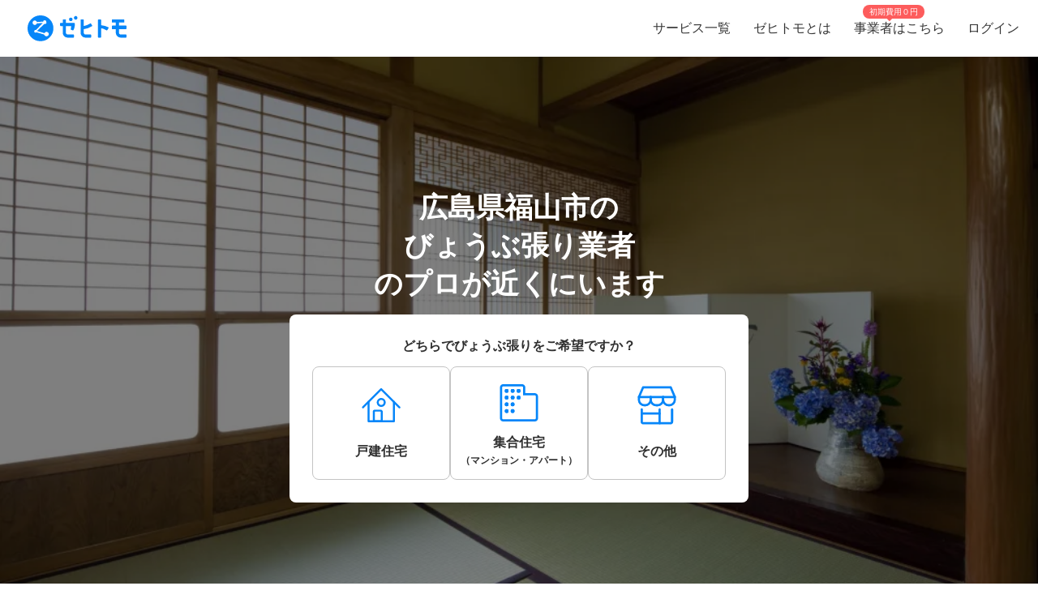

--- FILE ---
content_type: text/html; charset=utf-8
request_url: https://www.zehitomo.com/home/reform/japanese-room/byobuscreenrepair/hiroshima/fukuyama-shi
body_size: 47010
content:
<!DOCTYPE html><html lang="ja"><head><script>(function(w,i,g){w[g]=w[g]||[];if(typeof w[g].push=='function')w[g].push(i)})
(window,'G-YYKG38V15Z','google_tags_first_party');</script><script async src="/ava3/"></script>
			<script>
				window.dataLayer = window.dataLayer || [];
				function gtag(){dataLayer.push(arguments);}
				gtag('js', new Date());
				gtag('set', 'developer_id.dYzg1YT', true);
				gtag('config', 'G-YYKG38V15Z');
			</script>
			<link rel="preconnect" href="https://api.zehitomo.com"><link rel="preconnect" href="https://www.googletagmanager.com"><link rel="preconnect" href="https://res.cloudinary.com"><link rel="dns-prefetch" href="https://www.google-analytics.com"><link rel="dns-prefetch" href="https://stats.g.doubleclick.net"><link rel="dns-prefetch" href="https://sentry.io"><link rel="dns-prefetch" href="https://connect.facebook.net"><link rel="dns-prefetch" href="https://d.line-scdn.net"><link rel="dns-prefetch" href="https://statics.a8.net"><meta property="z:gtmv" content="1"><script>window.jobTypeId = 'byobuscreenrepair'</script><link rel="dns-prefetch" href="https://www.googleoptimize.com"><link rel="dns-prefetch" href="https://cdn-4.convertexperiments.com"><script>(function(w,l){w[l] = w[l] || [];w[l].push({'gtm.start':new Date().getTime(),event:'gtm.js'});})(window,'dataLayer');</script><script type="text/javascript">
              function addScript(path) {var script = document.createElement("script");script.type = "text/javascript";script.src = path;document.getElementsByTagName("head")[0].appendChild(script);}
              document.documentMode && addScript('https://cdnjs.cloudflare.com/polyfill/v3/polyfill.min.js?version=3.53.1&features=Array.prototype.find,Array.prototype.flatMap,Array.prototype.includes,default,IntersectionObserver,Object.entries,Object.fromEntries,String.prototype.replaceAll');</script><title> 広島県福山市で人気（高評価）・近くのびょうぶ張り業者一覧 (2026年1月更新) | ゼヒトモ </title><meta name="description" content="広島県福山市のびょうぶ張り業者ならゼヒトモ。実績、口コミ、よくある質問も掲載。広島県福山市で高評価、人気のびょうぶ張り業者一覧。依頼を出すと見積もりが届きます。"><meta name="keywords" content=""><meta property="fb:app_id" content="1006530102723385"><meta property="og:title" content="広島県福山市で人気（高評価）・近くのびょうぶ張り業者一覧"><meta property="og:type" content="website"><meta property="og:image" content="https://res.cloudinary.com/zehitomo/image/upload/v1652747398/assets/openGraphLogo.png"><meta property="og:description" content="広島県福山市のびょうぶ張り業者ならゼヒトモ。実績、口コミ、よくある質問も掲載。広島県福山市で高評価、人気のびょうぶ張り業者一覧。依頼を出すと見積もりが届きます。"><meta property="twitter:card" content="summary"><link rel="icon" href="/favicon.ico?v=3"><link rel="canonical" href="https://www.zehitomo.com/home/reform/japanese-room/byobuscreenrepair/hiroshima/fukuyama-shi"><meta charset="utf-8"><meta name="viewport" content="width=device-width, initial-scale=1, maximum-scale=1"><meta name="apple-mobile-web-app-capable" content="yes"><meta name="apple-mobile-web-app-status-bar-style" content="default"><meta name="apple-mobile-web-app-title" content="Zehitomo"><link rel="apple-touch-icon-precomposed" href="/static/images/apple-touch-icon-152x152.png"><meta name="msapplication-TileImage" content="/static/images/ms-touch-icon-144x144.png"><meta name="msapplication-TileColor" content="var(--primary-color)"><meta name="mobile-web-app-capable" content="yes"><link rel="icon" sizes="192x192" href="/static/images/chrome-touch-icon-192x192.png"><style>
          a:focus,
          a:active,
          button:focus,
          button:active {
            outline: none !important;
          }
        </style><script type="application/ld+json">{"@context":"https://schema.org","@type":"LocalBusiness","name":"広島県福山市で人気（高評価）・近くのびょうぶ張り業者一覧 (2026年1月更新)","description":"広島県福山市のびょうぶ張り業者ならゼヒトモ。実績、口コミ、よくある質問も掲載。広島県福山市で高評価、人気のびょうぶ張り業者一覧。依頼を出すと見積もりが届きます。","image":"https://res.cloudinary.com/zehitomo/image/upload/v1515490877/zqg0kgk2pgci5sudzqgs.jpg","address":{"@type":"PostalAddress","postalCode":"","addressRegion":"広島県","addressLocality":"福山市","addressCountry":"JP"},"aggregateRating":{"@type":"AggregateRating","bestRating":5,"worstRating":1,"ratingValue":5,"reviewCount":4}}</script><link rel="preload" as="image" href="https://www.zehitomo.com/cloudinary/zehitomo/image/upload/c_fill,w_1000,dpr_1.0,f_auto,q_auto/v1515490877/zqg0kgk2pgci5sudzqgs.jpg" imagesrcset="https://www.zehitomo.com/cloudinary/zehitomo/image/upload/c_fill,w_360,h_360,dpr_1.0,f_auto,q_auto/v1515490877/zqg0kgk2pgci5sudzqgs.jpg 359w, https://www.zehitomo.com/cloudinary/zehitomo/image/upload/c_fill,w_600,dpr_1.0,f_auto,q_auto/v1515490877/zqg0kgk2pgci5sudzqgs.jpg 599w, https://www.zehitomo.com/cloudinary/zehitomo/image/upload/c_fill,w_1000,dpr_1.0,f_auto,q_auto/v1515490877/zqg0kgk2pgci5sudzqgs.jpg 999w" class="jsx-2013337885"><script type="application/ld+json">{"@context":"https://schema.org","@type":"BreadcrumbList","itemListElement":[{"@type":"ListItem","item":{"@id":"/","name":"Zehitomo"},"position":1},{"@type":"ListItem","item":{"@id":"//home","name":"住宅"},"position":2},{"@type":"ListItem","item":{"@id":"//home/reform","name":"リフォーム"},"position":3},{"@type":"ListItem","item":{"@id":"//home/reform/japanese-room","name":"和室"},"position":4},{"@type":"ListItem","item":{"@id":"//home/reform/japanese-room/byobuscreenrepair","name":"びょうぶ張り業者"},"position":5},{"@type":"ListItem","item":{"@id":"//home/reform/japanese-room/byobuscreenrepair/hiroshima","name":"広島県のびょうぶ張り"},"position":6},{"@type":"ListItem","item":{"@id":"//home/reform/japanese-room/byobuscreenrepair/hiroshima/fukuyama-shi","name":"福山市内の近くのびょうぶ張りのプロを探す"},"position":7}]}</script><meta name="next-head-count" content="25"><script defer="" nomodule="" src="/_next/static/chunks/polyfills-5cd94c89d3acac5f.js"></script><script src="/_next/static/chunks/webpack-78b22dd882e48852.js" defer=""></script><script src="/_next/static/chunks/framework-568b840ecff66744.js" defer=""></script><script src="/_next/static/chunks/main-6e29b0cd1aefcbf8.js" defer=""></script><script src="/_next/static/chunks/pages/_app-ea8e72a766fdd224.js" defer=""></script><script src="/_next/static/chunks/4456-c9ec95788fad74ef.js" defer=""></script><script src="/_next/static/chunks/1216-df932ff82039c741.js" defer=""></script><script src="/_next/static/chunks/3471-a8e62c4bce619dad.js" defer=""></script><script src="/_next/static/chunks/515-80fa5a25d9c42ea6.js" defer=""></script><script src="/_next/static/chunks/5502-80710babed3a345f.js" defer=""></script><script src="/_next/static/chunks/232-ad127cb1890d042d.js" defer=""></script><script src="/_next/static/chunks/9919-eab0224024c414c0.js" defer=""></script><script src="/_next/static/chunks/5304-0842b30aada6eeb0.js" defer=""></script><script src="/_next/static/chunks/5554-b4168d40fc3d9785.js" defer=""></script><script src="/_next/static/chunks/1652-be506c7ff3106fbc.js" defer=""></script><script src="/_next/static/chunks/3137-4fbd0d853521e46e.js" defer=""></script><script src="/_next/static/chunks/pages/vertical-87d64659e721e059.js" defer=""></script><script src="/_next/static/kteFjdiq8ZxFtXXptanS7/_buildManifest.js" defer=""></script><script src="/_next/static/kteFjdiq8ZxFtXXptanS7/_ssgManifest.js" defer=""></script><script src="/_next/static/kteFjdiq8ZxFtXXptanS7/_middlewareManifest.js" defer=""></script><style>*,:after,:before{box-sizing:border-box}html{font-family:sans-serif;line-height:1.15;-webkit-text-size-adjust:100%;-webkit-tap-highlight-color:rgba(0,0,0,0)}article,footer,header,main,nav,section{display:block}body{margin:0;font-family:-apple-system,BlinkMacSystemFont,Segoe UI,Roboto,Helvetica Neue,Arial,Noto Sans,sans-serif,Apple Color Emoji,Segoe UI Emoji,Segoe UI Symbol,Noto Color Emoji;font-size:1rem;font-weight:400;line-height:1.5;color:#212529;text-align:left;background-color:#fff}h1,h2,h3{margin-top:0;margin-bottom:.5rem}p{margin-top:0}p{margin-bottom:1rem}ol,ul{margin-top:0;margin-bottom:1rem}a{color:#007bff;text-decoration:none;background-color:transparent}a:hover{color:#0056b3;text-decoration:underline}img{border-style:none}img,svg{vertical-align:middle}svg{overflow:hidden}label{display:inline-block;margin-bottom:.5rem}button{border-radius:0}button:focus{outline:1px dotted;outline:5px auto -webkit-focus-ring-color}button{margin:0;font-family:inherit;font-size:inherit;line-height:inherit}button{overflow:visible}button{text-transform:none}[type=button],button{-webkit-appearance:button}[type=button]:not(:disabled),button:not(:disabled){cursor:pointer}[type=button]::-moz-focus-inner,button::-moz-focus-inner{padding:0;border-style:none}body,html{height:100%}body{font-feature-settings:"kern","liga","pnum";-webkit-font-smoothing:antialiased}#__next{height:100%}button svg{pointer-events:none}html{font-family:Arial,Hiragino Kaku Gothic ProN,Hiragino Sans,Meiryo,sans-serif;font-feature-settings:"kern","liga","pnum";font-size:14px;-webkit-font-smoothing:antialiased}body{font-family:Arial,Hiragino Kaku Gothic ProN,Hiragino Sans,Meiryo,sans-serif}h1,h2,h3{font-style:normal;font-weight:700;line-height:1.5em;margin:.5em 0}h1{font-size:36px}h2{font-size:24px}h3{font-size:18px}p{font-size:14px;line-height:1.5em}@media screen and (min-width:768px){h1{font-size:48px}h2{font-size:36px}h3{font-size:24px}}:root{--accent-color:#ff6a8e;--accent-color-hover:#ff9bb1;--black-color:#2f2f2f;--danger-color:#ff5252;--disabled-background-color:#eee;--error-color:var(--danger-color);--gray-light-color:#b4b4b4;--gray-light-color-v2:#c4c4c4;--gray-dark-color:#666;--primary-color:#0686f9;--primary-color-hover:#046cc7;--primary-color-lightest:#edf5fc;--primary-color-sub:#d9ebfa;--secondary-color:#e7e7e7;--secondary-stronger-color:#aaa;--off-white-color:#f5f5f5;--white-color:#fff;--border-radius:4px;--neutral-gray-700:#303c45;--neutral-gray-500:#73777a;--button-border-radius:4px;--button-round-border-radius:20px;--button-font-size:14px;--breadcrumb-mb:9px;--images-field-columns:2;--images-field-gap:14px;--input-height:2.875rem;--input-padding-x:0.625rem;--new-request-form-footer-padding:1rem;--new-request-form-header-padding:0 0 16px 0;--new-request-form-header-text-align:left;--new-request-form-header-minor-text-align:left;--new-request-form-footer-border:1px solid var(--secondary-color);--new-request-form-footer-button-min-width:140px;--new-request-form-footer-small-button-min-width:100px;--radio-margin-right:0.625rem;--radio-field-renderer-background:var(--white-color);--radio-field-renderer-border:1px solid var(--secondary-color);--radio-field-renderer-border-radius:4px;--radio-field-renderer-label-color:#545454;--radio-field-renderer-label-font-size:16px;--radio-field-renderer-label-font-weight:400;--radio-field-renderer-padding:12px 16px 12px 8px;--radio-group-background:transparent;--radio-group-border-radius:0;--radio-group-columns:1;--radio-group-item-border-bottom:0;--radio-group-item-margin:0 0 6px;--separator-color:#c4c4c4;--wizard-border-radius:0}@media screen and (min-width:1024px){:root{--breadcrumb-mb:0}}@media screen and (min-width:480px){:root{--images-field-columns:3;--new-request-form-header-minor-text-align:center}}@media screen and (min-width:640px){:root{--wizard-border-radius:4px}}.Layout_container__M4ttJ{display:flex;flex-direction:column;height:100%;isolation:isolate}.Layout_content__CuzQZ{flex:1 1 auto}.Header_container__95ZFx{align-items:center;background-color:#fff;display:grid;flex-shrink:0;height:45px;padding:0 .25rem}@media only screen and (min-width:1024px){.Header_container__95ZFx{font-size:16px;height:70px;padding:0 .625rem}}.Header_container-has-menu__IISll{grid-template-columns:65px auto}@media only screen and (min-width:1024px){.Header_container-has-menu__IISll{grid-template-columns:auto 1fr auto}}.Header_toggleicon__HN9NJ{background-color:transparent;border:0;color:#666;height:-moz-min-content;height:min-content;margin-right:16px;outline:none;padding:1px 6px;width:-moz-min-content;width:min-content}.Header_toggleicon__HN9NJ svg{color:#666;font-weight:300}@media only screen and (min-width:1024px){.Header_toggleicon__HN9NJ{display:none}}.Header_logo__6sg2H{justify-self:left}@media only screen and (min-width:1024px){.Header_logo__6sg2H{justify-self:left;margin:0 2.875rem 0 1.25rem}}.Header_logo__6sg2H:focus svg{outline:1px solid #2f2f2f}.Header_menu___vbYh{height:100vh;left:0;pointer-events:none;position:fixed;top:0;width:100%;z-index:10}@media only screen and (min-width:1024px){.Header_menu___vbYh{align-items:center;display:flex;height:100%;justify-self:flex-end;pointer-events:unset;position:unset;width:unset}}.Header_overlay__28vBW{background-color:rgba(85,85,85,.5);height:100%;opacity:0;transition:opacity .3s ease-out}@media only screen and (min-width:1024px){.Header_overlay__28vBW{display:none}}.Header_close__3w7QX{background-color:transparent;border:0;color:#2f2f2f;font-size:16px;padding-top:7px;position:absolute;right:60px;z-index:15}@media only screen and (min-width:1024px){.Header_close__3w7QX{display:none;padding:0;width:100%}}.Header_content-container__Q3iLr{background-color:#fff;height:100%;list-style:none;margin:0;padding:0;position:fixed;top:0;transform:translateX(150%);transition:transform .3s ease-out;width:80vw}@media only screen and (min-width:1024px){.Header_content-container__Q3iLr{display:flex;position:unset;transform:unset;width:unset}}.Header_list__1JFe2{list-style:none;margin:0;padding:0;white-space:nowrap}@media only screen and (min-width:1024px){.Header_list__1JFe2{display:flex}}.Header_link__gECiy{align-items:center;background:none;border:0;color:#343434;display:flex;padding:1rem;position:relative;width:100%}.Header_link__gECiy *{pointer-events:none}.Header_link__gECiy.Header_top-link__VTyke{margin-top:40px}@media only screen and (min-width:1024px){.Header_link__gECiy{height:unset}}.Header_link__gECiy:focus,.Header_link__gECiy:hover{background-color:#f5f5f5;color:#343434;text-decoration:none}.Header_link__gECiy svg{margin-right:.4rem}@media only screen and (min-width:1024px){.Header_link__gECiy svg{display:none}}.Header_link__gECiy span:only-child{margin-left:calc(18px + .4rem)}@media only screen and (min-width:1024px){.Header_link__gECiy span:only-child{margin-left:0}.Header_menu___vbYh .Header_list__1JFe2{height:100%}.Header_menu___vbYh .Header_link__gECiy{height:100%;padding:0 1rem}}.Header_menu___vbYh .Header_link__gECiy:focus,.Header_menu___vbYh .Header_link__gECiy:hover{background-color:#f5f5f5;color:#343434;text-decoration:none}@media only screen and (min-width:1024px){.Header_menu___vbYh .Header_link__gECiy:focus,.Header_menu___vbYh .Header_link__gECiy:hover{background:unset;position:relative}.Header_menu___vbYh .Header_link__gECiy:focus:after,.Header_menu___vbYh .Header_link__gECiy:hover:after{background-color:#b4b4b4;bottom:0;content:"";height:3px;left:0;position:absolute;width:100%}}.Header_notification-area__hzSdt{display:flex;grid-gap:1.625rem;gap:1.625rem;justify-content:right}.Header_desktop__1nZRI{display:none}@media only screen and (min-width:1024px){.Header_desktop__1nZRI{display:block}.Header_mobile__UBieV{display:none}}.Header_menu-item-attention-text-bubble__MUBAy{align-items:flex-start;background-color:#fd5c5c;border-radius:10px;color:#fff;display:flex;flex-direction:row;font-size:12px;height:20px;margin-left:5px;padding:1px 8px;width:88px}@media only screen and (min-width:1024px){.Header_menu-item-attention-text-bubble__MUBAy{font-size:10px;height:17px;left:18%;line-height:15px;margin:0;position:absolute;top:6px;transform-style:preserve-3d;width:76px}.Header_menu-item-attention-text-bubble__MUBAy:after{background-color:#fd5c5c;content:"";height:12px;left:calc(50% - 6px);position:absolute;top:8px;transform:rotate(45deg) translateZ(-1px);width:6px}}.Logo_root__inT72{--header-desktop-height:48px;--footer-desktop-height:38px;width:auto}.Logo_color-white__RrjJ3{color:#fff}.Logo_color-blue__XrtnC{color:#0686f9}.Logo_footer__f0wDt{height:27px}@media only screen and (min-width:1024px){.Logo_footer_react__tehAX{height:var(--footer-desktop-height)}}.Logo_header__CkNH7{height:45px}.Logo_header_react__CaTzT{padding:.57rem}@media only screen and (min-width:1024px){.Logo_header_react__CaTzT{height:var(--header-desktop-height)}}.Footer_wrapper__uwQxb{background-color:#212121;color:#b4b4b4;padding:2rem .5rem}@media screen and (min-width:1024px){.Footer_wrapper__uwQxb{padding:4rem}}.Footer_wrapper__uwQxb a{font-weight:lighter}.Footer_wrapper__uwQxb a,.Footer_wrapper__uwQxb a :hover{color:#b4b4b4;text-decoration:none}@media screen and (min-width:1024px){.Footer_wrapper__uwQxb .Footer_content-top__pEFl3{display:flex;justify-content:space-between;padding-bottom:1rem}}.Footer_logo__7PU8Q{align-items:flex-start;display:flex;flex-direction:column}@media screen and (min-width:1024px){.Footer_icons-container__cIoGn{display:flex;flex-direction:column}}.Footer_icons__0o9X9{display:flex;justify-content:space-between;padding:0 1rem;width:100%}@media screen and (min-width:1024px){.Footer_icons__0o9X9{flex-direction:column;justify-content:flex-start;padding:1rem 0}.Footer_social-icons__rYJau{padding-top:1rem}}.Footer_social-icons__rYJau a{padding:0 .475rem}.Footer_social-icons__rYJau a img{filter:opacity(.75);width:24px}@media screen and (min-width:1024px){.Footer_social-icons__rYJau a img{width:32px}}.Footer_top-menus__dCozn{border-top:1px solid #545454;display:flex;flex-direction:column;width:100%}@media screen and (min-width:1024px){.Footer_top-menus__dCozn{border:0;flex-direction:row;width:60%}}.Footer_categories__yr9AU{display:flex;width:100%}@media screen and (min-width:1024px){.Footer_categories__yr9AU{border-bottom:1px solid #545454;border-top:1px solid #545454;padding:.25rem 0}}.Footer_language-and-company__1Bs61{align-items:center;display:inline-flex;justify-content:flex-end;padding-right:2rem;padding-top:2rem;width:100%}.Footer_privacy-mark-container__UZMr1{align-items:center;background:#fff;display:flex;height:115px;justify-content:center;margin:calc(115px / 4);width:115px}.Collapsible_container__CTpDH{border-bottom:1px solid #545454;display:inline-block;padding:.5rem 1rem;width:100%}@media screen and (min-width:1024px){.Collapsible_container__CTpDH{border:0;padding:0 1rem}.Collapsible_container-horizontal__UnrXi{display:flex}}.Collapsible_container__CTpDH h2{font-size:1rem;font-weight:700;line-height:1.2;margin:0;padding:1rem 0}.Collapsible_heading-button__j1FDW{align-items:center;background:transparent;border:0;color:inherit;cursor:pointer;display:flex;font-size:1rem;font-weight:700;justify-content:space-between;padding:0;white-space:nowrap;width:100%}@media screen and (min-width:1024px){.Collapsible_heading-button__j1FDW{width:auto}}.Collapsible_heading-button__j1FDW:hover{text-decoration:none}@media screen and (min-width:1024px){.Collapsible_heading-button-horizontal__xp_Og{padding-right:1rem}.Collapsible_heading-button__j1FDW>svg{display:none}.Collapsible_animate-height__TDodW{align-items:center;display:flex;height:auto!important}.Collapsible_animate-height__TDodW>div{display:block!important}}.Collapsible_content__m_7aR{padding-bottom:1rem;padding-left:1rem}@media screen and (min-width:1024px){.Collapsible_content__m_7aR{height:auto!important;padding:0}}.MenuCollapsible_list__NNr3G{list-style-type:none;margin:0;padding:0}@media screen and (min-width:768px){.MenuCollapsible_list-horizontal__QjSul{display:flex;flex-wrap:wrap}}.MenuCollapsible_item__N86Tg{padding:.5rem 0}@media screen and (min-width:768px){.MenuCollapsible_item__N86Tg{padding:0}}@media screen and (min-width:768px){.MenuCollapsible_item-horizontal__Kt13A{padding:0 1rem}}.MenuCollapsible_item__N86Tg a{color:#b4b4b4;text-decoration:none}.MenuCollapsible_item__N86Tg a:hover{color:#fff}.Breadcrumbs_breadcrumbs__zgFzx{color:#666;list-style-type:none;padding:0}.Breadcrumbs_breadcrumbs__zgFzx.Breadcrumbs_home-category-variant__b3MWy span{color:#00060d;font-size:12px;font-style:normal;font-weight:400}.Breadcrumbs_align-left__W_XjU{margin:0;text-align:left}.Breadcrumbs_list-item__W4T5O{color:#666;display:inline-block;margin:0 .5rem var(--breadcrumb-mb,0)}.Breadcrumbs_list-item__W4T5O:first-child{padding-left:0}.Breadcrumbs_list-item__W4T5O:last-child{padding-right:0}.Breadcrumbs_list-item__W4T5O:after{content:"»";position:relative;right:-.5rem}.Breadcrumbs_list-item__W4T5O:last-child:after{display:none}.Breadcrumbs_list-item-link__Deo0X{color:#666;display:inline-block}.Pagination_list__LAvIt{align-items:center;display:flex;flex-direction:column;list-style:none;margin:0;padding:0}@media screen and (min-width:480px){.Pagination_list__LAvIt{flex-direction:row}}.Pagination_list__LAvIt.Pagination_arrow-button-container__wL9vC{flex-direction:row}.Pagination_pagination-item-container___Ksj_{align-items:center;display:flex;justify-content:center}.Pagination_button__U7VJ2{border:2px solid #0686f9;border-radius:4px;box-sizing:border-box;font-weight:600;min-width:9.0625rem;text-align:center}.Pagination_button__U7VJ2:hover{border-color:#046cc7}.Pagination_button__U7VJ2.Pagination_arrow-button__JMJCG{background-repeat:no-repeat;border:0;border-radius:0;margin-top:1rem;min-height:55px;min-width:auto;-o-object-fit:contain;object-fit:contain;text-align:start}.Pagination_button__U7VJ2.Pagination_arrow-button__JMJCG.Pagination_right__bnwWm{background-image:url(/_next/static/media/right-arrow-button-blue.22aab6b1.svg)}.Pagination_item__5KuNC{color:#2f2f2f;font-size:1.25em}.Pagination_item__5KuNC>*{padding:.5rem 1.5rem}.Pagination_item__5KuNC a{color:#0686f9;display:block;text-decoration:none}.Pagination_item__5KuNC a:hover{color:#046cc7}.Pagination_item__5KuNC .Pagination_home-category__7pyCT{background:var(--Primary-Main-300,#9dcdf9);border-radius:4px;display:block;height:auto;width:48px}.Pagination_number__ePcxo a:hover{text-decoration:underline}.Button_button__UC7cn{border:0;color:#fff;font-size:var(--button-font-size);font-weight:700;line-height:1;padding:15px 16px;text-align:center;text-transform:uppercase}.Button_button__UC7cn.Button_full-width__k9Yeu{width:100%}.Button_button__UC7cn.Button_slim__Lwnw0{background-color:var(--primary-color)}.Button_button__UC7cn.Button_slim__Lwnw0:focus:not(:disabled),.Button_button__UC7cn.Button_slim__Lwnw0:hover:not(:disabled){background-color:var(--primary-color-hover)}.Button_button__UC7cn:disabled{opacity:.5}.Button_button__UC7cn.Button_slim__Lwnw0{border-radius:10px;padding:12px}.Button_button__UC7cn.Button_no-wrap__0njh_{text-wrap:nowrap}.CardListV2_container___d5GF{align-items:center;display:flex;flex-direction:column;margin:auto;max-width:800px}.CardListV2_cards__SSOx4{display:flex;flex-direction:column;grid-gap:8px;gap:8px;width:100%}@media only screen and (min-width:1024px){.CardListV2_cards__SSOx4{grid-gap:16px;gap:16px;margin-bottom:24px}}.CardListV2_card-container__zPeD2{--card-loader-height:205px;overflow:hidden}@media only screen and (min-width:1024px){.CardListV2_card-container__zPeD2{--card-loader-height:238px;margin:0}}.CardListV2_pagination__cGyS9{display:block;margin-bottom:16px}.CardListV2_total-home-category-pro-container__8_HZV{align-items:baseline;display:flex;flex-wrap:nowrap;padding:0 12px 16px;width:100%}@media only screen and (min-width:1024px){.CardListV2_total-home-category-pro-container__8_HZV{padding:0}}.CardListV2_total-home-category-pro-container__8_HZV .CardListV2_total-count__dV6CK{color:#0686f9;font-size:20px;font-weight:600}.CardListV2_total-home-category-pro-container__8_HZV .CardListV2_total-pro-text__JdpKY{color:#212529;font-size:14px;font-weight:600}.ProCard_pro-card-layout-container__WSjSz{border:1px solid #e7e7e7;border-top:0 solid #e7e7e7}.ProCard_short-description__jiACA{font-size:14px;margin:16px 0 0;text-align:left}.ProCard_introduction-title__opO6a{font-size:14px;font-weight:700;margin:16px 0 8px}.ProCard_introduction-title__opO6a:first-child{margin-top:0}.ProCard_description-section__1EPvu{margin:8px 0 16px;white-space:pre-wrap;word-break:auto-phrase;word-wrap:break-word}.ProCard_auto-adjust-columns__As5ga{display:flex;flex-direction:column;grid-gap:16px;gap:16px;width:100%}@media screen and (min-width:800px){.ProCard_auto-adjust-columns__As5ga{flex-direction:row}}.ProCardHeader_header__FHhY6{--font-size-pro-name:20px;--font-size-pro-title:16px;background:linear-gradient(90deg,#e1eefe,#eff6ff);border-radius:12px 12px 0 0;cursor:pointer;display:flex;flex-direction:column;padding:16px;position:relative}@media only screen and (min-width:1024px){.ProCardHeader_header__FHhY6{--font-size-pro-name:26px;--font-size-pro-title:20px}}.ProCardHeader_header__FHhY6 .ProCardHeader_header-top-row__Bof9p{justify-content:flex-start;margin-bottom:8px}.ProCardHeader_header__FHhY6 .ProCardHeader_header-bottom-row__x6ecS,.ProCardHeader_header__FHhY6 .ProCardHeader_header-top-row__Bof9p{align-items:center;display:flex}.ProCardHeader_header__FHhY6 .ProCardHeader_header-middle-row__OdgD_ h3{margin:0}.ProCardHeader_header__FHhY6 .ProCardHeader_header-bottom-row__x6ecS{justify-content:space-between}.ProCardHeader_header__FHhY6 .ProCardHeader_avatar__EBWv4{--avatar-img-size:64px}@media only screen and (min-width:1024px){.ProCardHeader_header__FHhY6 .ProCardHeader_avatar__EBWv4{--avatar-img-size:112px}}.ProCardHeader_header__FHhY6 .ProCardHeader_pro-title__YeQj0{font-size:var(--font-size-pro-title);font-weight:600;margin:0 0 0 8px}.ProCardHeader_header__FHhY6 .ProCardHeader_tier-rate-container__LZQmZ{align-items:center;color:#4d5156;display:flex;font-weight:700;grid-gap:8px;gap:8px}.ProCardHeader_header__FHhY6 .ProCardHeader_tier__l91Ud{align-items:center;background-color:var(--white-color);border-radius:20px;display:inline-flex;padding:4px 10px}.ProCardHeader_header__FHhY6 .ProCardHeader_tier__l91Ud .ProCardHeader_tier-name__3B6vR{font-size:12px;font-weight:700}.ProCardHeader_header__FHhY6 .ProCardHeader_rating__kR_Dh{display:flex;font-size:14px;grid-gap:3px;gap:3px;justify-content:space-between}.ProCardHeader_header__FHhY6 .ProCardHeader_name-container__ISYZD{color:var(--black-color);display:inline-block;font-size:var(--font-size-pro-name);font-weight:600;margin:8px 0}.ProCardHeader_header__FHhY6 .ProCardHeader_name-container__ISYZD:hover{text-decoration:none}.ProCardHeader_header__FHhY6 .ProCardHeader_location__MAq9m{align-items:center;display:flex;grid-gap:6px;gap:6px}.ProCardHeader_header__FHhY6 .ProCardHeader_pro-profile-button-container-full__PR4mY{display:none}.ProCardHeader_header__FHhY6 .ProCardHeader_pro-profile-button-container-condensed__TF8qB{flex:0 1}@media only screen and (min-width:768px){.ProCardHeader_header__FHhY6 .ProCardHeader_pro-profile-button-container-full__PR4mY{display:block}.ProCardHeader_header__FHhY6 .ProCardHeader_pro-profile-button-container-condensed__TF8qB{display:none}}.ProCardServiceLocation_service-location-text__tyU91{color:#2f2f2f;font-weight:700;margin-right:8px}.ProCardServiceLocation_service-location-content__TjkHO{border:1.5px solid #0686f9;border-radius:20px;color:#0686f9;font-size:12px;font-weight:700;padding:4px 16px}.ProCardLayout_container__MiEO_{--avatar-img-size:50px;--horizontal-grid-gap:8px;--vertical-grid-gap:8px;background-color:var(--white-color);display:grid;grid-gap:var(--vertical-grid-gap) var(--horizontal-grid-gap);gap:var(--vertical-grid-gap) var(--horizontal-grid-gap);grid-template-areas:"avatar userinfo" "location location" "pricingmenu pricingmenu" "pro-profile-short pro-profile-short" "pro-profile-extended pro-profile-extended";grid-template-columns:var(--avatar-img-size) 1fr;min-height:var(--card-loader-height);padding:16px}@media only screen and (min-width:1024px){.ProCardLayout_container__MiEO_{--horizontal-grid-gap:16px;grid-template-areas:"avatar userinfo" "avatar location" "avatar pricingmenu" "avatar pro-profile-short" "pro-profile-extended pro-profile-extended";min-height:var(--card-loader-height);padding:24px}}.ProCardLayout_container__MiEO_.ProCardLayout_no-user-info__i7W8R{grid-template-areas:"pricingmenu pricingmenu" "pro-profile-extended pro-profile-extended"}@media only screen and (min-width:1024px){.ProCardLayout_container__MiEO_.ProCardLayout_no-user-info__i7W8R{grid-template-areas:"pro-profile-extended pro-profile-extended"}}.ProCardLayout_pro-profile-extended__PELEz{grid-area:pro-profile-extended}.ReadMoreV2_read-more-container__cSWxa{position:relative;width:100%}.ReadMoreV2_full-text-measure__f0joS{height:auto;left:0;position:absolute;top:0;visibility:hidden;width:100%;z-index:-1}.ReadMoreV2_full-text-measure__f0joS,.ReadMoreV2_text-content__Z99a8{color:var(--gray-dark-color);font-size:14px;line-height:24px;margin:0;padding:0;white-space:pre-line;word-break:break-word}.ReadMoreV2_text-content__Z99a8{overflow:hidden}.ReadMoreV2_text-clamped__C1_JO{-webkit-box-orient:vertical;display:-webkit-box;-webkit-line-clamp:var(--max-lines,3);overflow:hidden;text-overflow:ellipsis}@media only screen and (min-width:1024px){.LandingPage_content__P99eY{margin:auto;max-width:850px}}.LandingPage_content__P99eY .LandingPage_content-h2__l_XaQ{margin:20px 0 19px}.LandingPage_section__24NFy{background-color:#fff;flex-direction:column;justify-content:center;padding:20px 16px 24px}.LandingPage_section__24NFy h3{color:#2f2f2f}@media screen and (min-width:1024px){.LandingPage_section__24NFy .LandingPage_section-table-of-contents__YuO1w{margin-bottom:40px}}.LandingPage_table-of-contents-item__lEXvY{scroll-margin-top:50px}.LandingPage_breadcrumbs__4BAcY{margin:2rem 0}.LandingPage_breadcrumbs__4BAcY.LandingPage_home-category__tqrFy{margin-left:32px}.LandingPage_job-type-heading__9h1Xl{font-size:22px;font-weight:700;margin-bottom:0;padding-bottom:0;text-align:center}@media screen and (min-width:1024px){.LandingPage_job-type-heading__9h1Xl{font-size:24px}}.LandingPage_job-type-heading-vertical-top__1yE3V{padding-bottom:24px}.LandingPage_list-pros-section__NYDdk{padding:4px 0}@media screen and (min-width:1024px){.LandingPage_list-pros-section__NYDdk{padding:16px 0}}.LandingPage_supporters-footer__hbdBi{border-bottom:1px solid var(--gray-light-color-v2)}@media screen and (min-width:1024px){.LandingPage_supporters-footer__hbdBi{border-bottom:0}}@media only screen and (min-width:1024px){.LandingPage_home-category__tqrFy .LandingPage_content__P99eY{max-width:800px}}.LandingPage_home-category__tqrFy .LandingPage_job-type-heading__9h1Xl{margin:auto;max-width:800px;padding:20px 12px;text-align:left}@media screen and (min-width:1024px){.LandingPage_home-category__tqrFy .LandingPage_job-type-heading__9h1Xl{font-size:32px;padding:20px 0 0}}.LandingPage_home-category__tqrFy .LandingPage_list-pros-section__NYDdk{padding-top:0}.HomeRequestFormEntry_container__36O__{background:#fff;border-radius:8px;margin:0 auto 16px;max-width:600px;padding:2rem}@media screen and (min-width:1024px){.HomeRequestFormEntry_container__36O__{margin:0 auto 24px}}.HomeRequestFormEntry_title__yDcRo{color:#2f2f2f;font-size:16px;font-weight:700;line-height:140%;text-align:center}@media screen and (max-width:768px){.HomeRequestFormEntry_title__yDcRo{font-size:14px;margin:0}}.HomeRequestFormEntry_buttons__ZGEbm{display:flex;flex-direction:column;grid-gap:20px;gap:20px}@media screen and (min-width:768px){.HomeRequestFormEntry_buttons__ZGEbm{flex-direction:row;justify-content:space-around}}.HomeRequestFormEntry_form-entry-button__tn6Yn{background:#fff;border:1px solid #c4c4c4;border-radius:8px;height:140px;position:relative;width:170px}@media screen and (max-width:768px){.HomeRequestFormEntry_form-entry-button__tn6Yn{align-items:center;display:flex;height:56px;justify-content:flex-start;margin-top:16px;width:auto}}.HomeRequestFormEntry_form-entry-button__tn6Yn:hover{background:#f5f5f5}.HomeRequestFormEntry_form-entry-button__tn6Yn:active{border:1px solid #0686f9}.HomeRequestFormEntry_icon__5iSxy{display:inline-block;height:48px;position:relative;width:48px}@media screen and (max-width:768px){.HomeRequestFormEntry_icon__5iSxy{height:24px;margin-left:8px;width:24px}}@media screen and (min-width:768px){.HomeRequestFormEntry_icon-apartment___oY20{margin-top:8px}}.HomeRequestFormEntry_form-entry-button-text__sK7LJ{color:#2f2f2f;flex-grow:2;font-size:16px;font-weight:700;line-height:140%}@media screen and (min-width:768px){.HomeRequestFormEntry_form-entry-button-text__sK7LJ{margin-top:16px}}.HomeRequestFormEntry_form-entry-button-text__sK7LJ .HomeRequestFormEntry_sub-text__LFrpm{font-size:12px}.HomeRequestFormEntry_apartment-text__eTe44{margin-top:8px}.BannerZipcode_header-entryform-container__nE4W_{padding:0 16px}.BannerZipcodeHeader_header__qHRwJ{color:#fff;font-size:1.5rem;font-weight:700;margin:15px auto;max-width:700px;text-align:center}.BannerZipcodeHeader_header__qHRwJ .BannerZipcodeHeader_emphasis__hu_UD{display:block;font-size:1.7rem}@media(min-width:768px){.BannerZipcodeHeader_header__qHRwJ .BannerZipcodeHeader_emphasis__hu_UD{font-size:2.5rem}}@media(min-width:1024px){.BannerZipcodeHeader_header__qHRwJ{font-size:2.25rem}}.TableOfContents_inline-container__9AVSO{align-items:flex-start;align-self:stretch;background:#f7f7f7;border:1px solid #c7ced4;border-radius:12px;display:flex;flex-direction:column;grid-gap:8px;gap:8px;line-height:200%;padding:20px}.TableOfContents_inline-container__9AVSO h3{color:#212529;font-size:14px;font-style:normal;font-weight:600;line-height:160%;margin:0}.TableOfContents_inline-container__9AVSO ul{margin:0;padding:0 0 0 16px}.TableOfContents_sticky-container___L3q5{background-color:#fff;border-bottom:1px solid #c7ced4;display:none;flex-direction:column;height:44px;left:0;position:fixed;right:0;top:0;width:100%;z-index:1004}.TableOfContents_sticky-container___L3q5 ul{display:flex;flex-direction:row;grid-gap:0;gap:0;justify-content:flex-start;list-style:none;margin:0 auto;overflow-x:auto;padding:0;scrollbar-width:none;width:100%}.TableOfContents_sticky-container___L3q5 ul::-webkit-scrollbar{display:none}@media screen and (min-width:1024px){.TableOfContents_sticky-container___L3q5 ul{justify-content:center}}.TableOfContents_sticky-container___L3q5 ul li{flex-shrink:0;margin:0;padding:0}.TableOfContents_sticky-container___L3q5 .TableOfContents_back-to-top__hNXbV{left:0;position:sticky;z-index:1005}.TableOfContents_sticky-container___L3q5 .TableOfContents_back-to-top__hNXbV a{align-items:center;background-color:#e6ebf0;border-radius:0;display:flex;justify-content:center;padding:12px}.TableOfContents_sticky-container___L3q5 a{color:#5e6970;display:block;font-size:12px;font-weight:600;line-height:160%;padding:12px;position:relative;text-decoration:none;white-space:nowrap}.TableOfContents_sticky-container___L3q5 a:hover:after{background-color:#c4c4c4;bottom:0;content:"";height:3px;left:0;position:absolute;width:100%}.Supporters_container__8ut80{margin:0 auto;max-width:850px}.Supporters_title__gWYes{font-size:24px;font-weight:700;margin:0 0 16px;text-align:center}@media screen and (min-width:1024px){.Supporters_title__gWYes{width:850px}}.Supporters_images___5L_w{align-items:center;display:grid;grid-gap:16px;gap:16px;grid-template-columns:repeat(2,1fr);max-width:850px}@media screen and (min-width:1024px){.Supporters_images___5L_w{grid-template-columns:repeat(4,1fr)}}.ProCTALink_top-page-link__SZEZu{padding:3% 3% 6%;text-align:center}.ProCTALink_top-page-link__SZEZu img:hover{opacity:.6}.ProCTALink_top-page-link__SZEZu a{display:block}.ProCTALink_top-page-link__SZEZu a *{pointer-events:none}.InternalLinkGroups_groups__h3xb4{display:flex;flex-direction:column}@media screen and (min-width:1024px){.InternalLinkGroups_group___L8lK{flex:1 1}}.InternalLinkGroups_group___L8lK:not(:last-child){margin-bottom:16px}.InternalLinkGroups_title__iDAS_{color:#2f2f2f;font-size:16px;font-weight:700;line-height:1.5;margin-bottom:8px}@media screen and (min-width:1024px){.InternalLinkGroups_title__iDAS_{font-size:28px;margin-bottom:16px}}.InternalLinkGroups_pill__MeqoM{background-color:transparent;border:1px solid #2f2f2f;border-radius:30px;color:#2f2f2f;display:inline-block;line-height:1.4rem;margin:0 8px 8px 0;padding:8px 16px;text-decoration:none;width:-moz-fit-content;width:fit-content}.InternalLinkGroups_pill__MeqoM:hover{color:inherit;text-decoration:none}.InternalLinkGroups_pill__MeqoM:last-child{margin-right:0}.BannerStickyButton_banner-container__URCCq{bottom:0;display:flex;font-size:16px;justify-content:center;padding:16px;position:fixed;width:100%;z-index:1000}@media(min-width:1024px){.BannerStickyButton_banner-container__URCCq{display:none}}.BannerStickyButton_banner-container__URCCq button{border-radius:6px!important}.BannerStickyButton_hide-banner__Tggop{display:none!important}.BannerStickyButton_desktop-cta-container__NI_0j{display:none}@media screen and (min-width:1024px){.BannerStickyButton_desktop-cta-container__NI_0j{background-color:transparent;bottom:0;display:flex;font-size:16px;justify-content:center;padding:0 16px 40px;z-index:1}.BannerStickyButton_desktop-cta-container__NI_0j button{border-radius:6px!important}}.RequestFormCTA_button__YEt5I{align-items:stretch;background-color:#0686f9;border:0;border-radius:var(--border-radius);color:#fff;display:flex;min-height:70px;min-width:350px;outline:none;padding:10px;width:100%}@media screen and (min-width:768px){.RequestFormCTA_button__YEt5I{width:750px}}@media screen and (min-width:1024px){.RequestFormCTA_button__YEt5I{width:850px}}.RequestFormCTA_button__YEt5I *{pointer-events:none}.RequestFormCTA_button_drop-shadow__U__vf{filter:drop-shadow(4px 4px 4px rgba(0,0,0,.25))}.RequestFormCTA_button__YEt5I:hover{box-shadow:2px 2px 5px rgba(0,0,0,.2);filter:brightness(95%)}.RequestFormCTA_button__YEt5I:hover .RequestFormCTA_promotional__N4xlp{filter:brightness(105%)}.RequestFormCTA_promotional-container__jmhKO{display:flex;flex:1 1;flex-basis:40px}@media screen and (min-width:321px){.RequestFormCTA_promotional-container__jmhKO{margin:0 16px 0 8px}}@media screen and (min-width:768px){.RequestFormCTA_promotional-container__jmhKO{flex:1 1;flex-basis:94px;max-width:130px}}@media screen and (min-width:1024px){.RequestFormCTA_promotional-container__jmhKO{margin:0 24px}}.RequestFormCTA_promotional__N4xlp{align-self:center;background-color:#ff6a8e;border-radius:14px;display:flex;flex-direction:column;font-size:20px;font-weight:700;height:40px;justify-content:center;line-height:1.3;max-width:64px;text-overflow:ellipsis;white-space:nowrap}@media screen and (min-width:768px){.RequestFormCTA_promotional__N4xlp{font-size:28px;height:40px;max-width:130px;width:94px}}.RequestFormCTA_text-container__32kr1{display:flex;flex:1 1;justify-content:center}.RequestFormCTA_emphasize__V1gqE{font-size:13px;font-weight:700;letter-spacing:.26px;line-height:1.3;padding:6px 0}@media screen and (min-width:1024px){.RequestFormCTA_emphasize__V1gqE{font-size:16px;letter-spacing:.4px;padding:0;text-align:left;text-align:initial}}.RequestFormCTA_emphasize__V1gqE span{font-size:20px;letter-spacing:.4px;line-height:1.3;white-space:nowrap}@media screen and (min-width:1024px){.RequestFormCTA_emphasize__V1gqE span{font-size:28px;letter-spacing:.72px}}.RequestFormCTA_conditional-text___iAPk{display:none}@media screen and (min-width:1024px){.RequestFormCTA_conditional-text___iAPk{display:inline}}.RequestFormCTA_icon-right__o9mjn path{fill:#fff}</style><link rel="stylesheet" href="/_next/static/css/bc8ecc312c321191.css" data-n-g="" media="print" onload="this.media='all'"><noscript><link rel="stylesheet" href="/_next/static/css/bc8ecc312c321191.css"></noscript><link rel="stylesheet" href="/_next/static/css/1bc32ad127764608.css" data-n-p="" media="print" onload="this.media='all'"><noscript><link rel="stylesheet" href="/_next/static/css/1bc32ad127764608.css"></noscript><link rel="stylesheet" href="/_next/static/css/8ad1f51f96dcb0c3.css" data-n-p="" media="print" onload="this.media='all'"><noscript><link rel="stylesheet" href="/_next/static/css/8ad1f51f96dcb0c3.css"></noscript><link rel="stylesheet" href="/_next/static/css/cdc19fca5d8c7cda.css" data-n-p="" media="print" onload="this.media='all'"><noscript><link rel="stylesheet" href="/_next/static/css/cdc19fca5d8c7cda.css"></noscript><noscript data-n-css=""></noscript><style id="__jsx-2013337885">.jumbotron.jsx-2013337885{padding:0;position:relative;height: 100vh ;}.jumbotron.jsx-2013337885>img.jsx-2013337885{width:100%;object-fit:cover;object-position:center;position:static;z-index:-1;height:100%;}</style><style id="__jsx-2905870752">.react-star-rating.jsx-2905870752{-webkit-align-items:center;-webkit-box-align:center;-ms-flex-align:center;align-items:center;display:-webkit-box;display:-webkit-flex;display:-ms-flexbox;display:flex;-webkit-box-pack:center;-webkit-justify-content:center;-ms-flex-pack:center;justify-content:center;}.react-star-rating-number.jsx-2905870752{margin:0;color:#333;font-size:16px;font-weight:600;padding-left:4px;position:relative;top:1px;}.react-star-rating.jsx-2905870752 img.jsx-2905870752{height:12px;margin-right:3px;}.react-star-rating.jsx-2905870752 img.jsx-2905870752:last-child{margin-right:0;}</style></head><body class=""><div id="__next" data-reactroot=""><div class="Layout_container__M4ttJ"><header class="Header_container__95ZFx Header_container-has-menu__IISll" data-test-id="header"><a aria-label="To homepage" class="Header_logo__6sg2H" data-test-id="header-link-home" href="/"><svg class="Logo_root__inT72 Logo_color-blue__XrtnC Logo_header__CkNH7 Logo_header_react__CaTzT" xmlns="http://www.w3.org/2000/svg" viewBox="0 0 222 58.4"><path fill="currentColor" d="M29 0a29 29 0 1 0 0 58 29 29 0 0 0 0-58zm13 47c-2 0-4-2-5-4l-17-5a3 3 0 1 1-1-5l15-16-13 1a5 5 0 1 1 0-3l14-1a3 3 0 0 1 7 1 3 3 0 0 1-4 4L21 35l17 5a5 5 0 1 1 4 7zm55-34a4 4 0 1 0 0-8 4 4 0 0 0 0 8zm9-4a4 4 0 1 0 0-7 4 4 0 0 0 0 7zm115 22l1-1v-6l-1-1h-16v-7h12v-6l-1-1h-26l-1 1v6h9v7h-8l-1 1v6l1 1h8v8c0 6 5 11 11 11h12l1-1v-5l-1-1h-12c-2 0-4-2-4-4v-8h16zM97 32l5 2 1-1c3-6 3-12 3-12v-3l-1-1H86V9h-6l-1 1v7h-5l-1 1v5l1 1h5v15c0 6 5 11 11 11h13l1-1v-5l-1-1H90c-2 0-4-2-4-4V24h12l-1 7v1zm85-5a50 50 0 0 0-17-5V10l-1-1h-5l-1 1v39l1 1h5l1-1V29l5 1 8 4 1-1 3-5v-1zm-37-4l-3-5h-1l-8 4-7 2V10l-1-1h-6v30c0 6 5 11 11 11h12l1-1v-5l-1-1h-12c-2 0-4-2-4-4v-8l9-2 10-5v-1z"></path></svg></a><nav class="Header_menu___vbYh"><div class="Header_overlay__28vBW"></div><div class="Header_content-container__Q3iLr"><div><button class="Header_close__3w7QX"><svg class="mdi-icon " width="24" height="24" fill="currentColor" viewBox="0 0 24 24"><path d="M19,6.41L17.59,5L12,10.59L6.41,5L5,6.41L10.59,12L5,17.59L6.41,19L12,13.41L17.59,19L19,17.59L13.41,12L19,6.41Z"></path></svg></button></div><div><ul class="Header_list__1JFe2" data-cy="header-list"><li class="Header_mobile__UBieV"><a class="Header_link__gECiy Header_top-link__VTyke" href="/"><svg class="mdi-icon " width="18" height="18" fill="currentColor" viewBox="0 0 24 24"><path d="M10,20V14H14V20H19V12H22L12,3L2,12H5V20H10Z"></path></svg><span>ホーム</span></a></li><li class=""><a class="Header_link__gECiy" href="/service-list"><svg class="mdi-icon " width="18" height="18" fill="currentColor" viewBox="0 0 24 24"><path d="M9,5V9H21V5M9,19H21V15H9M9,14H21V10H9M4,9H8V5H4M4,19H8V15H4M4,14H8V10H4V14Z"></path></svg><span>サービス一覧</span></a></li><li class="Header_desktop__1nZRI"><a class="Header_link__gECiy" href="/about"><svg class="mdi-icon " width="18" height="18" fill="currentColor" viewBox="0 0 24 24"><path d="M10,20V14H14V20H19V12H22L12,3L2,12H5V20H10Z"></path></svg><span>ゼヒトモとは</span></a></li><li class=""><a class="Header_link__gECiy" data-gtm-click="gtm-proRegistBtn-header" href="/pro"><svg class="mdi-icon " width="18" height="18" fill="currentColor" viewBox="0 0 24 24"><path d="M10,2H14C15.1,2 16,2.9 16,4V6H20C21.1,6 22,6.9 22,8V19C22,20.1 21.1,21 20,21H4C2.9,21 2,20.1 2,19V8C2,6.9 2.9,6 4,6H8V4C8,2.9 8.9,2 10,2M14,6V4H10V6H14M10.5,17.5L17.09,10.91L15.68,9.5L10.5,14.67L8.41,12.59L7,14L10.5,17.5Z"></path></svg><span>事業者はこちら</span><span class="Header_menu-item-attention-text-bubble__MUBAy">初期費用０円</span></a></li><li class=""><a class="Header_link__gECiy" href="/sign-in" target="_self" rel="noopener noreferrer"><svg class="mdi-icon " width="18" height="18" fill="currentColor" viewBox="0 0 24 24"><path d="M19,3H5C3.89,3 3,3.89 3,5V9H5V5H19V19H5V15H3V19C3,20.1 3.9,21 5,21H19C20.1,21 21,20.1 21,19V5C21,3.89 20.1,3 19,3M10.08,15.58L11.5,17L16.5,12L11.5,7L10.08,8.41L12.67,11H3V13H12.67L10.08,15.58Z"></path></svg><span>ログイン</span></a></li></ul></div></div></nav><div class="Header_notification-area__hzSdt"><button aria-label="Toggle Menu" class="Header_toggleicon__HN9NJ" data-test-id="header-menu-toggle" data-gtm-click="cd_mobileHeaderMenuClicked"><svg class="mdi-icon " width="24" height="24" fill="currentColor" viewBox="0 0 24 24"><path d="M3,6H21V8H3V6M3,11H21V13H3V11M3,16H21V18H3V16Z"></path></svg></button></div></header><main class="Layout_content__CuzQZ"><div class="LandingPage_home-category__tqrFy"><section data-test-id="jumbotron" class="jsx-2013337885 jumbotron"><img src="https://www.zehitomo.com/cloudinary/zehitomo/image/upload/c_fill,w_1000,dpr_1.0,f_auto,q_auto/v1515490877/zqg0kgk2pgci5sudzqgs.jpg" srcset="https://www.zehitomo.com/cloudinary/zehitomo/image/upload/c_fill,w_360,h_360,dpr_1.0,f_auto,q_auto/v1515490877/zqg0kgk2pgci5sudzqgs.jpg 359w, https://www.zehitomo.com/cloudinary/zehitomo/image/upload/c_fill,w_600,dpr_1.0,f_auto,q_auto/v1515490877/zqg0kgk2pgci5sudzqgs.jpg 599w, https://www.zehitomo.com/cloudinary/zehitomo/image/upload/c_fill,w_1000,dpr_1.0,f_auto,q_auto/v1515490877/zqg0kgk2pgci5sudzqgs.jpg 999w" alt="びょうぶ張り" class="jsx-2013337885"><div style="height:100%;width:auto;background-color:rgba(0, 0, 0, 0.5);display:flex;justify-content:center;align-items:center;padding:0;position:absolute;top:0;left:0;right:0;bottom:0;overflow:hidden"><div class="Banner_content__0sS9Y"><div class="BannerZipcode_header-entryform-container__nE4W_"><h1 class="BannerZipcodeHeader_header__qHRwJ undefined"><span class="BannerZipcodeHeader_emphasis__hu_UD">広島県福山市の</span><span class="BannerZipcodeHeader_emphasis__hu_UD">びょうぶ張り業者</span><span class="BannerZipcodeHeader_emphasis__hu_UD">のプロが近くにいます</span></h1><div class="HomeRequestFormEntry_container__36O__"><p class="HomeRequestFormEntry_title__yDcRo">どちらでびょうぶ張りをご希望ですか？</p><div class="HomeRequestFormEntry_buttons__ZGEbm"><button class="HomeRequestFormEntry_form-entry-button__tn6Yn"><div class="HomeRequestFormEntry_icon__5iSxy"><span style="box-sizing:border-box;display:block;overflow:hidden;width:initial;height:initial;background:none;opacity:1;border:0;margin:0;padding:0;position:absolute;top:0;left:0;bottom:0;right:0"><img alt="戸建住宅" src="[data-uri]" decoding="async" data-nimg="fill" style="position:absolute;top:0;left:0;bottom:0;right:0;box-sizing:border-box;padding:0;border:none;margin:auto;display:block;width:0;height:0;min-width:100%;max-width:100%;min-height:100%;max-height:100%"><noscript><img alt="戸建住宅" sizes="100vw" srcSet="/_next/image?url=%2Fstatic%2Fimages%2Ficons%2Fproperty-built-home-icon.svg&amp;w=384&amp;q=75 384w, /_next/image?url=%2Fstatic%2Fimages%2Ficons%2Fproperty-built-home-icon.svg&amp;w=512&amp;q=75 512w, /_next/image?url=%2Fstatic%2Fimages%2Ficons%2Fproperty-built-home-icon.svg&amp;w=640&amp;q=75 640w, /_next/image?url=%2Fstatic%2Fimages%2Ficons%2Fproperty-built-home-icon.svg&amp;w=750&amp;q=75 750w, /_next/image?url=%2Fstatic%2Fimages%2Ficons%2Fproperty-built-home-icon.svg&amp;w=828&amp;q=75 828w, /_next/image?url=%2Fstatic%2Fimages%2Ficons%2Fproperty-built-home-icon.svg&amp;w=1080&amp;q=75 1080w, /_next/image?url=%2Fstatic%2Fimages%2Ficons%2Fproperty-built-home-icon.svg&amp;w=1200&amp;q=75 1200w, /_next/image?url=%2Fstatic%2Fimages%2Ficons%2Fproperty-built-home-icon.svg&amp;w=1920&amp;q=75 1920w, /_next/image?url=%2Fstatic%2Fimages%2Ficons%2Fproperty-built-home-icon.svg&amp;w=2048&amp;q=75 2048w, /_next/image?url=%2Fstatic%2Fimages%2Ficons%2Fproperty-built-home-icon.svg&amp;w=3840&amp;q=75 3840w" src="/_next/image?url=%2Fstatic%2Fimages%2Ficons%2Fproperty-built-home-icon.svg&amp;w=3840&amp;q=75" decoding="async" data-nimg="fill" style="position:absolute;top:0;left:0;bottom:0;right:0;box-sizing:border-box;padding:0;border:none;margin:auto;display:block;width:0;height:0;min-width:100%;max-width:100%;min-height:100%;max-height:100%" loading="lazy"/></noscript></span></div><div class="HomeRequestFormEntry_form-entry-button-text__sK7LJ">戸建住宅</div></button><button class="HomeRequestFormEntry_form-entry-button__tn6Yn"><div class="HomeRequestFormEntry_icon__5iSxy HomeRequestFormEntry_icon-apartment___oY20"><span style="box-sizing:border-box;display:block;overflow:hidden;width:initial;height:initial;background:none;opacity:1;border:0;margin:0;padding:0;position:absolute;top:0;left:0;bottom:0;right:0"><img alt="集合住宅（マンション・アパート）" src="[data-uri]" decoding="async" data-nimg="fill" style="position:absolute;top:0;left:0;bottom:0;right:0;box-sizing:border-box;padding:0;border:none;margin:auto;display:block;width:0;height:0;min-width:100%;max-width:100%;min-height:100%;max-height:100%"><noscript><img alt="集合住宅（マンション・アパート）" sizes="100vw" srcSet="/_next/image?url=%2Fstatic%2Fimages%2Ficons%2Fproperty-apartment-icon.svg&amp;w=384&amp;q=75 384w, /_next/image?url=%2Fstatic%2Fimages%2Ficons%2Fproperty-apartment-icon.svg&amp;w=512&amp;q=75 512w, /_next/image?url=%2Fstatic%2Fimages%2Ficons%2Fproperty-apartment-icon.svg&amp;w=640&amp;q=75 640w, /_next/image?url=%2Fstatic%2Fimages%2Ficons%2Fproperty-apartment-icon.svg&amp;w=750&amp;q=75 750w, /_next/image?url=%2Fstatic%2Fimages%2Ficons%2Fproperty-apartment-icon.svg&amp;w=828&amp;q=75 828w, /_next/image?url=%2Fstatic%2Fimages%2Ficons%2Fproperty-apartment-icon.svg&amp;w=1080&amp;q=75 1080w, /_next/image?url=%2Fstatic%2Fimages%2Ficons%2Fproperty-apartment-icon.svg&amp;w=1200&amp;q=75 1200w, /_next/image?url=%2Fstatic%2Fimages%2Ficons%2Fproperty-apartment-icon.svg&amp;w=1920&amp;q=75 1920w, /_next/image?url=%2Fstatic%2Fimages%2Ficons%2Fproperty-apartment-icon.svg&amp;w=2048&amp;q=75 2048w, /_next/image?url=%2Fstatic%2Fimages%2Ficons%2Fproperty-apartment-icon.svg&amp;w=3840&amp;q=75 3840w" src="/_next/image?url=%2Fstatic%2Fimages%2Ficons%2Fproperty-apartment-icon.svg&amp;w=3840&amp;q=75" decoding="async" data-nimg="fill" style="position:absolute;top:0;left:0;bottom:0;right:0;box-sizing:border-box;padding:0;border:none;margin:auto;display:block;width:0;height:0;min-width:100%;max-width:100%;min-height:100%;max-height:100%" loading="lazy"/></noscript></span></div><div class="HomeRequestFormEntry_form-entry-button-text__sK7LJ HomeRequestFormEntry_apartment-text__eTe44">集合住宅<div class="HomeRequestFormEntry_sub-text__LFrpm">（マンション・アパート）</div></div></button><button class="HomeRequestFormEntry_form-entry-button__tn6Yn"><div class="HomeRequestFormEntry_icon__5iSxy"><span style="box-sizing:border-box;display:block;overflow:hidden;width:initial;height:initial;background:none;opacity:1;border:0;margin:0;padding:0;position:absolute;top:0;left:0;bottom:0;right:0"><img alt="その他" src="[data-uri]" decoding="async" data-nimg="fill" style="position:absolute;top:0;left:0;bottom:0;right:0;box-sizing:border-box;padding:0;border:none;margin:auto;display:block;width:0;height:0;min-width:100%;max-width:100%;min-height:100%;max-height:100%"><noscript><img alt="その他" sizes="100vw" srcSet="/_next/image?url=%2Fstatic%2Fimages%2Ficons%2Fproperty-other-icon.svg&amp;w=384&amp;q=75 384w, /_next/image?url=%2Fstatic%2Fimages%2Ficons%2Fproperty-other-icon.svg&amp;w=512&amp;q=75 512w, /_next/image?url=%2Fstatic%2Fimages%2Ficons%2Fproperty-other-icon.svg&amp;w=640&amp;q=75 640w, /_next/image?url=%2Fstatic%2Fimages%2Ficons%2Fproperty-other-icon.svg&amp;w=750&amp;q=75 750w, /_next/image?url=%2Fstatic%2Fimages%2Ficons%2Fproperty-other-icon.svg&amp;w=828&amp;q=75 828w, /_next/image?url=%2Fstatic%2Fimages%2Ficons%2Fproperty-other-icon.svg&amp;w=1080&amp;q=75 1080w, /_next/image?url=%2Fstatic%2Fimages%2Ficons%2Fproperty-other-icon.svg&amp;w=1200&amp;q=75 1200w, /_next/image?url=%2Fstatic%2Fimages%2Ficons%2Fproperty-other-icon.svg&amp;w=1920&amp;q=75 1920w, /_next/image?url=%2Fstatic%2Fimages%2Ficons%2Fproperty-other-icon.svg&amp;w=2048&amp;q=75 2048w, /_next/image?url=%2Fstatic%2Fimages%2Ficons%2Fproperty-other-icon.svg&amp;w=3840&amp;q=75 3840w" src="/_next/image?url=%2Fstatic%2Fimages%2Ficons%2Fproperty-other-icon.svg&amp;w=3840&amp;q=75" decoding="async" data-nimg="fill" style="position:absolute;top:0;left:0;bottom:0;right:0;box-sizing:border-box;padding:0;border:none;margin:auto;display:block;width:0;height:0;min-width:100%;max-width:100%;min-height:100%;max-height:100%" loading="lazy"/></noscript></span></div><div class="HomeRequestFormEntry_form-entry-button-text__sK7LJ">その他</div></button></div></div></div></div></div></section><div class="LandingPage_breadcrumbs__4BAcY LandingPage_home-category__tqrFy"><ol data-test-id="breadcrumbs" class="Breadcrumbs_breadcrumbs__zgFzx Breadcrumbs_align-left__W_XjU Breadcrumbs_home-category-variant__b3MWy"><li class="Breadcrumbs_list-item__W4T5O"><a class="Breadcrumbs_list-item-link__Deo0X" href="/"><span>ゼヒトモ</span></a></li><li class="Breadcrumbs_list-item__W4T5O"><a class="Breadcrumbs_list-item-link__Deo0X" href="/home"><span itemprop="name">住宅</span></a></li><li class="Breadcrumbs_list-item__W4T5O"><a class="Breadcrumbs_list-item-link__Deo0X" href="/home/reform"><span itemprop="name">リフォーム</span></a></li><li class="Breadcrumbs_list-item__W4T5O"><a class="Breadcrumbs_list-item-link__Deo0X" href="/home/reform/japanese-room"><span itemprop="name">和室</span></a></li><li class="Breadcrumbs_list-item__W4T5O"><a class="Breadcrumbs_list-item-link__Deo0X" href="/home/reform/japanese-room/byobuscreenrepair"><span itemprop="name">びょうぶ張り業者</span></a></li><li class="Breadcrumbs_list-item__W4T5O"><a class="Breadcrumbs_list-item-link__Deo0X" href="/home/reform/japanese-room/byobuscreenrepair/hiroshima"><span itemprop="name">広島県のびょうぶ張り</span></a></li><li class="Breadcrumbs_list-item__W4T5O"><span>福山市内の近くのびょうぶ張りのプロを探す</span></li></ol></div><div class="LandingPage_section__24NFy"><div class="LandingPage_content__P99eY"><h2 class="LandingPage_content-h2__l_XaQ">びょうぶ張り業者ならゼヒトモ</h2><div class="LandingPage_section-table-of-contents__YuO1w"><div class="TableOfContents_sticky-container___L3q5"><ul><li class="TableOfContents_back-to-top__hNXbV"><a href="#"><svg width="12" height="13" viewBox="0 0 12 13" fill="none" xmlns="http://www.w3.org/2000/svg"><path d="M.668 1.833V.5h10.667v1.333H.668zM5.335 12.5V5.7L3.6 7.433 2.668 6.5l3.333-3.333L9.335 6.5l-.934.933L6.668 5.7v6.8H5.335z" fill="#5E6970"></path></svg>トップへ</a></li></ul></div><div class="TableOfContents_inline-container__9AVSO"><h3>目次</h3><ul></ul></div><div></div></div></div></div><h2 id="table-of-contents-pro-list" class="LandingPage_section__24NFy LandingPage_job-type-heading__9h1Xl LandingPage_job-type-heading-vertical-top__1yE3V LandingPage_table-of-contents-item__lEXvY">広島県福山市の<!-- -->びょうぶ張り業者のプロ一覧</h2><div class="LandingPage_section__24NFy LandingPage_list-pros-section__NYDdk" id="pros"><div class="CardListV2_container___d5GF" data-test-id="list-pros"><div class="CardListV2_total-home-category-pro-container__8_HZV"><span class="CardListV2_total-count__dV6CK">18人</span><span class="CardListV2_total-pro-text__JdpKY">のプロがいます</span></div><div class="CardListV2_cards__SSOx4"><article class="CardListV2_card-container__zPeD2" data-test-id="pro-card"><div class="ProCardHeader_header__FHhY6" role="link" tabindex="0"><div class="ProCardHeader_header-top-row__Bof9p"><div class="ProCardHeader_avatar__EBWv4"><a href="/profile/安達表具店　南荘堂-meMfYNA28/pro/byobuscreenrepair"><div style="height:96px" class="lazyload-placeholder"></div></a></div><label class="ProCardHeader_pro-title__YeQj0">京表具伝統工芸士が丁寧にお仕立ていたします。</label></div><div class="ProCardHeader_header-middle-row__OdgD_"><div class="ProCardHeader_tier-rate-container__LZQmZ"><div class="ProCardHeader_tier__l91Ud"><span style="box-sizing:border-box;display:inline-block;overflow:hidden;width:initial;height:initial;background:none;opacity:1;border:0;margin:0;padding:0;position:relative;max-width:100%"><span style="box-sizing:border-box;display:block;width:initial;height:initial;background:none;opacity:1;border:0;margin:0;padding:0;max-width:100%"><img style="display:block;max-width:100%;width:initial;height:initial;background:none;opacity:1;border:0;margin:0;padding:0" alt="" aria-hidden="true" src="[data-uri]"></span><img alt="ニューユーザー" src="[data-uri]" decoding="async" data-nimg="intrinsic" class="icon" style="position:absolute;top:0;left:0;bottom:0;right:0;box-sizing:border-box;padding:0;border:none;margin:auto;display:block;width:0;height:0;min-width:100%;max-width:100%;min-height:100%;max-height:100%"><noscript><img alt="ニューユーザー" src="/static/images/tiers/new-user.svg" decoding="async" data-nimg="intrinsic" style="position:absolute;top:0;left:0;bottom:0;right:0;box-sizing:border-box;padding:0;border:none;margin:auto;display:block;width:0;height:0;min-width:100%;max-width:100%;min-height:100%;max-height:100%" class="icon" loading="lazy"/></noscript></span><span class="ProCardHeader_tier-name__3B6vR">ニューユーザー</span></div><div class="ProCardHeader_rating__kR_Dh">5<div aria-label="Rating: 5 out of 5 stars" data-test-id="star-rating" class="jsx-2905870752 react-star-rating"><img alt="" aria-hidden="true" height="12" loading="lazy" src="/static/images/stars/star-10.svg" width="12" class="jsx-2905870752"><img alt="" aria-hidden="true" height="12" loading="lazy" src="/static/images/stars/star-10.svg" width="12" class="jsx-2905870752"><img alt="" aria-hidden="true" height="12" loading="lazy" src="/static/images/stars/star-10.svg" width="12" class="jsx-2905870752"><img alt="" aria-hidden="true" height="12" loading="lazy" src="/static/images/stars/star-10.svg" width="12" class="jsx-2905870752"><img alt="" aria-hidden="true" height="12" loading="lazy" src="/static/images/stars/star-10.svg" width="12" class="jsx-2905870752"></div>(<!-- -->1<!-- -->)</div></div></div><div class="ProCardHeader_header-middle-row__OdgD_"><h3><a href="/profile/安達表具店　南荘堂-meMfYNA28/pro/byobuscreenrepair" class="ProCardHeader_name-container__ISYZD">安達表具店　南荘堂</a></h3></div><div class="ProCardHeader_header-bottom-row__x6ecS"><div class="ProCardHeader_location__MAq9m"><span class="ProCardServiceLocation_service-location-text__tyU91">対応可能エリア</span><span class="ProCardServiceLocation_service-location-content__TjkHO">広島県福山市</span></div><div class="ProCardHeader_pro-profile-button-container-full__PR4mY"><button class="Button_button__UC7cn Button_full-width__k9Yeu Button_slim__Lwnw0 Button_no-wrap__0njh_" data-test-id="pro-profile-view-button" type="button">このプロの詳細を見る</button></div><div class="ProCardHeader_pro-profile-button-container-condensed__TF8qB"><button class="Button_button__UC7cn Button_full-width__k9Yeu Button_slim__Lwnw0 Button_no-wrap__0njh_" data-test-id="pro-profile-view-button" type="button">詳細を見る</button></div></div></div><div class="ProCardLayout_container__MiEO_ ProCard_pro-card-layout-container__WSjSz ProCardLayout_no-user-info__i7W8R"><div class="ProCardLayout_pro-profile-extended__PELEz"><div><div class="ReadMoreV2_read-more-container__cSWxa "><div class="ReadMoreV2_full-text-measure__f0joS" aria-hidden="true"><div>
            <label class="ProCard_introduction-title__opO6a">クライアント様のよくある悩み,相談事</label>
            <p class="ProCard_short-description__jiACA">古い屏風の表の絵に亀裂が入っているのですが、すぐに直した方が良いでしょうか？</p>
          </div><div>
            <label class="ProCard_introduction-title__opO6a">クライアント様の悩みに対して工夫している提案</label>
            <p class="ProCard_short-description__jiACA">はい、時間が経つにつれてもっと亀裂がひどくなり、修理箇所が多くなりますと費用もよりかかってしまいますのですぐ修理していただく方が良いと思います。</p>
          </div><div>
            <label class="ProCard_introduction-title__opO6a">得意な作業・工事もしくは得意なメーカーに関して</label>
            <p class="ProCard_short-description__jiACA">弊店は寺社仏閣から料亭、ホテルの屏風の修理と幅広く承っておりますので経験も豊富でございます。ご予算に応じた修理方法をご提案させていただきます。</p>
          </div><p class="ProCard_introduction-title__opO6a">
            その他特長などの紹介
          </p><div class="ProCard_description-section__1EPvu">書家、画家様のご依頼の屏風も多数制作しております。京表具伝統工芸士、一級技能士が手作業で丁寧にお仕立てさせていただきます。</div></div><div class="ReadMoreV2_text-content__Z99a8 ReadMoreV2_text-clamped__C1_JO" style="--max-lines:3"><div>
            <label class="ProCard_introduction-title__opO6a">クライアント様のよくある悩み,相談事</label>
            <p class="ProCard_short-description__jiACA">古い屏風の表の絵に亀裂が入っているのですが、すぐに直した方が良いでしょうか？</p>
          </div><div>
            <label class="ProCard_introduction-title__opO6a">クライアント様の悩みに対して工夫している提案</label>
            <p class="ProCard_short-description__jiACA">はい、時間が経つにつれてもっと亀裂がひどくなり、修理箇所が多くなりますと費用もよりかかってしまいますのですぐ修理していただく方が良いと思います。</p>
          </div><div>
            <label class="ProCard_introduction-title__opO6a">得意な作業・工事もしくは得意なメーカーに関して</label>
            <p class="ProCard_short-description__jiACA">弊店は寺社仏閣から料亭、ホテルの屏風の修理と幅広く承っておりますので経験も豊富でございます。ご予算に応じた修理方法をご提案させていただきます。</p>
          </div><p class="ProCard_introduction-title__opO6a">
            その他特長などの紹介
          </p><div class="ProCard_description-section__1EPvu">書家、画家様のご依頼の屏風も多数制作しております。京表具伝統工芸士、一級技能士が手作業で丁寧にお仕立てさせていただきます。</div></div></div><div class="ProCard_auto-adjust-columns__As5ga"></div></div></div></div></article><article class="CardListV2_card-container__zPeD2" data-test-id="pro-card"><div class="ProCardHeader_header__FHhY6" role="link" tabindex="0"><div class="ProCardHeader_header-top-row__Bof9p"><div class="ProCardHeader_avatar__EBWv4"><a href="/profile/長尾-健太-3XCTdjpwK/pro/byobuscreenrepair"><div style="height:96px" class="lazyload-placeholder"></div></a></div><label class="ProCardHeader_pro-title__YeQj0">お客様を大切にする心と行動NO1！</label></div><div class="ProCardHeader_header-middle-row__OdgD_"><div class="ProCardHeader_tier-rate-container__LZQmZ"><div class="ProCardHeader_tier__l91Ud"><span style="box-sizing:border-box;display:inline-block;overflow:hidden;width:initial;height:initial;background:none;opacity:1;border:0;margin:0;padding:0;position:relative;max-width:100%"><span style="box-sizing:border-box;display:block;width:initial;height:initial;background:none;opacity:1;border:0;margin:0;padding:0;max-width:100%"><img style="display:block;max-width:100%;width:initial;height:initial;background:none;opacity:1;border:0;margin:0;padding:0" alt="" aria-hidden="true" src="[data-uri]"></span><img alt="ニューユーザー" src="[data-uri]" decoding="async" data-nimg="intrinsic" class="icon" style="position:absolute;top:0;left:0;bottom:0;right:0;box-sizing:border-box;padding:0;border:none;margin:auto;display:block;width:0;height:0;min-width:100%;max-width:100%;min-height:100%;max-height:100%"><noscript><img alt="ニューユーザー" src="/static/images/tiers/new-user.svg" decoding="async" data-nimg="intrinsic" style="position:absolute;top:0;left:0;bottom:0;right:0;box-sizing:border-box;padding:0;border:none;margin:auto;display:block;width:0;height:0;min-width:100%;max-width:100%;min-height:100%;max-height:100%" class="icon" loading="lazy"/></noscript></span><span class="ProCardHeader_tier-name__3B6vR">ニューユーザー</span></div></div></div><div class="ProCardHeader_header-middle-row__OdgD_"><h3><a href="/profile/長尾-健太-3XCTdjpwK/pro/byobuscreenrepair" class="ProCardHeader_name-container__ISYZD">株式会社インテーロ</a></h3></div><div class="ProCardHeader_header-bottom-row__x6ecS"><div class="ProCardHeader_location__MAq9m"><span class="ProCardServiceLocation_service-location-text__tyU91">対応可能エリア</span><span class="ProCardServiceLocation_service-location-content__TjkHO">広島県福山市</span></div><div class="ProCardHeader_pro-profile-button-container-full__PR4mY"><button class="Button_button__UC7cn Button_full-width__k9Yeu Button_slim__Lwnw0 Button_no-wrap__0njh_" data-test-id="pro-profile-view-button" type="button">このプロの詳細を見る</button></div><div class="ProCardHeader_pro-profile-button-container-condensed__TF8qB"><button class="Button_button__UC7cn Button_full-width__k9Yeu Button_slim__Lwnw0 Button_no-wrap__0njh_" data-test-id="pro-profile-view-button" type="button">詳細を見る</button></div></div></div><div class="ProCardLayout_container__MiEO_ ProCard_pro-card-layout-container__WSjSz ProCardLayout_no-user-info__i7W8R"><div class="ProCardLayout_pro-profile-extended__PELEz"><div><div class="ReadMoreV2_read-more-container__cSWxa "><div class="ReadMoreV2_full-text-measure__f0joS" aria-hidden="true"><div class="ProCard_description-section__1EPvu">弊社は建設関係の様々な職人が集まっている、会社です。お客様のご要望に合う職人をリーダー選抜し、施工完了まで寄り添った応対を心掛けています。他社様よりも目指す寄り添った心と行動を提供致します。

ファイナンシャルプランナー1名在籍
料金見積時、予算範囲内での打ち合わせにて複数プランのご提案、経年劣化等に対する将来概算貯蓄予算の算出等、可能な範囲で応対。</div></div><div class="ReadMoreV2_text-content__Z99a8 ReadMoreV2_text-clamped__C1_JO" style="--max-lines:3"><div class="ProCard_description-section__1EPvu">弊社は建設関係の様々な職人が集まっている、会社です。お客様のご要望に合う職人をリーダー選抜し、施工完了まで寄り添った応対を心掛けています。他社様よりも目指す寄り添った心と行動を提供致します。

ファイナンシャルプランナー1名在籍
料金見積時、予算範囲内での打ち合わせにて複数プランのご提案、経年劣化等に対する将来概算貯蓄予算の算出等、可能な範囲で応対。</div></div></div><div class="ProCard_auto-adjust-columns__As5ga"></div></div></div></div></article><article class="CardListV2_card-container__zPeD2" data-test-id="pro-card"><div class="ProCardHeader_header__FHhY6" role="link" tabindex="0"><div class="ProCardHeader_header-top-row__Bof9p"><div class="ProCardHeader_avatar__EBWv4"><a href="/profile/森下ホーム-meOIPAwwf/pro/byobuscreenrepair"><div style="height:96px" class="lazyload-placeholder"></div></a></div><label class="ProCardHeader_pro-title__YeQj0">外装、内装工事両方対応可能です！</label></div><div class="ProCardHeader_header-middle-row__OdgD_"><div class="ProCardHeader_tier-rate-container__LZQmZ"><div class="ProCardHeader_tier__l91Ud"><span style="box-sizing:border-box;display:inline-block;overflow:hidden;width:initial;height:initial;background:none;opacity:1;border:0;margin:0;padding:0;position:relative;max-width:100%"><span style="box-sizing:border-box;display:block;width:initial;height:initial;background:none;opacity:1;border:0;margin:0;padding:0;max-width:100%"><img style="display:block;max-width:100%;width:initial;height:initial;background:none;opacity:1;border:0;margin:0;padding:0" alt="" aria-hidden="true" src="[data-uri]"></span><img alt="ニューユーザー" src="[data-uri]" decoding="async" data-nimg="intrinsic" class="icon" style="position:absolute;top:0;left:0;bottom:0;right:0;box-sizing:border-box;padding:0;border:none;margin:auto;display:block;width:0;height:0;min-width:100%;max-width:100%;min-height:100%;max-height:100%"><noscript><img alt="ニューユーザー" src="/static/images/tiers/new-user.svg" decoding="async" data-nimg="intrinsic" style="position:absolute;top:0;left:0;bottom:0;right:0;box-sizing:border-box;padding:0;border:none;margin:auto;display:block;width:0;height:0;min-width:100%;max-width:100%;min-height:100%;max-height:100%" class="icon" loading="lazy"/></noscript></span><span class="ProCardHeader_tier-name__3B6vR">ニューユーザー</span></div></div></div><div class="ProCardHeader_header-middle-row__OdgD_"><h3><a href="/profile/森下ホーム-meOIPAwwf/pro/byobuscreenrepair" class="ProCardHeader_name-container__ISYZD">森下ホーム</a></h3></div><div class="ProCardHeader_header-bottom-row__x6ecS"><div class="ProCardHeader_location__MAq9m"><span class="ProCardServiceLocation_service-location-text__tyU91">対応可能エリア</span><span class="ProCardServiceLocation_service-location-content__TjkHO">広島県福山市</span></div><div class="ProCardHeader_pro-profile-button-container-full__PR4mY"><button class="Button_button__UC7cn Button_full-width__k9Yeu Button_slim__Lwnw0 Button_no-wrap__0njh_" data-test-id="pro-profile-view-button" type="button">このプロの詳細を見る</button></div><div class="ProCardHeader_pro-profile-button-container-condensed__TF8qB"><button class="Button_button__UC7cn Button_full-width__k9Yeu Button_slim__Lwnw0 Button_no-wrap__0njh_" data-test-id="pro-profile-view-button" type="button">詳細を見る</button></div></div></div><div class="ProCardLayout_container__MiEO_ ProCard_pro-card-layout-container__WSjSz ProCardLayout_no-user-info__i7W8R"><div class="ProCardLayout_pro-profile-extended__PELEz"><div><div class="ReadMoreV2_read-more-container__cSWxa "><div class="ReadMoreV2_full-text-measure__f0joS" aria-hidden="true"><div class="ProCard_description-section__1EPvu">リフォームの外装、内装両方対応しておりますので基本的に全般柔軟に対応できます！
広島県限定にはなりますが地元のリフォーム会社として精一杯やらせて頂きます。お客様と仕事だけの作業的な関係でなく、また何かあったらお願いしたいと言って頂けるような長いお付き合いをさせて頂きたいと考えております。我が社ではサービスはもちろん、お客様と信頼関係を築いていくことを重要視しておりますので安心してお任せ頂ければと思います！
</div></div><div class="ReadMoreV2_text-content__Z99a8 ReadMoreV2_text-clamped__C1_JO" style="--max-lines:3"><div class="ProCard_description-section__1EPvu">リフォームの外装、内装両方対応しておりますので基本的に全般柔軟に対応できます！
広島県限定にはなりますが地元のリフォーム会社として精一杯やらせて頂きます。お客様と仕事だけの作業的な関係でなく、また何かあったらお願いしたいと言って頂けるような長いお付き合いをさせて頂きたいと考えております。我が社ではサービスはもちろん、お客様と信頼関係を築いていくことを重要視しておりますので安心してお任せ頂ければと思います！
</div></div></div><div class="ProCard_auto-adjust-columns__As5ga"></div></div></div></div></article><article class="CardListV2_card-container__zPeD2" data-test-id="pro-card"><div class="ProCardHeader_header__FHhY6" role="link" tabindex="0"><div class="ProCardHeader_header-top-row__Bof9p"><div class="ProCardHeader_avatar__EBWv4"><a href="/profile/羽原-武久磨-SKnRu_GNV/pro/byobuscreenrepair"><div style="height:96px" class="lazyload-placeholder"></div></a></div><label class="ProCardHeader_pro-title__YeQj0">設計、施工、リフォーム、リノベーション、水廻り</label></div><div class="ProCardHeader_header-middle-row__OdgD_"><div class="ProCardHeader_tier-rate-container__LZQmZ"><div class="ProCardHeader_tier__l91Ud"><span style="box-sizing:border-box;display:inline-block;overflow:hidden;width:initial;height:initial;background:none;opacity:1;border:0;margin:0;padding:0;position:relative;max-width:100%"><span style="box-sizing:border-box;display:block;width:initial;height:initial;background:none;opacity:1;border:0;margin:0;padding:0;max-width:100%"><img style="display:block;max-width:100%;width:initial;height:initial;background:none;opacity:1;border:0;margin:0;padding:0" alt="" aria-hidden="true" src="[data-uri]"></span><img alt="ニューユーザー" src="[data-uri]" decoding="async" data-nimg="intrinsic" class="icon" style="position:absolute;top:0;left:0;bottom:0;right:0;box-sizing:border-box;padding:0;border:none;margin:auto;display:block;width:0;height:0;min-width:100%;max-width:100%;min-height:100%;max-height:100%"><noscript><img alt="ニューユーザー" src="/static/images/tiers/new-user.svg" decoding="async" data-nimg="intrinsic" style="position:absolute;top:0;left:0;bottom:0;right:0;box-sizing:border-box;padding:0;border:none;margin:auto;display:block;width:0;height:0;min-width:100%;max-width:100%;min-height:100%;max-height:100%" class="icon" loading="lazy"/></noscript></span><span class="ProCardHeader_tier-name__3B6vR">ニューユーザー</span></div></div></div><div class="ProCardHeader_header-middle-row__OdgD_"><h3><a href="/profile/羽原-武久磨-SKnRu_GNV/pro/byobuscreenrepair" class="ProCardHeader_name-container__ISYZD">エムズテック</a></h3></div><div class="ProCardHeader_header-bottom-row__x6ecS"><div class="ProCardHeader_location__MAq9m"><span class="ProCardServiceLocation_service-location-text__tyU91">対応可能エリア</span><span class="ProCardServiceLocation_service-location-content__TjkHO">広島県福山市</span></div><div class="ProCardHeader_pro-profile-button-container-full__PR4mY"><button class="Button_button__UC7cn Button_full-width__k9Yeu Button_slim__Lwnw0 Button_no-wrap__0njh_" data-test-id="pro-profile-view-button" type="button">このプロの詳細を見る</button></div><div class="ProCardHeader_pro-profile-button-container-condensed__TF8qB"><button class="Button_button__UC7cn Button_full-width__k9Yeu Button_slim__Lwnw0 Button_no-wrap__0njh_" data-test-id="pro-profile-view-button" type="button">詳細を見る</button></div></div></div><div class="ProCardLayout_container__MiEO_ ProCard_pro-card-layout-container__WSjSz ProCardLayout_no-user-info__i7W8R"><div class="ProCardLayout_pro-profile-extended__PELEz"><div><div class="ReadMoreV2_read-more-container__cSWxa "><div class="ReadMoreV2_full-text-measure__f0joS" aria-hidden="true"><div class="ProCard_description-section__1EPvu">設計から施工、デザインまで責任を持って行ないます。

https://mstec-architect.com/

  主な現場はマンションのリフォーム、商業施設の店舗改装
※飲食店設計デザイン、施工、グラフィック
　美容院、デンタルクリニック、整形クリニック、物販店等

某大手水廻りリフォーム会社にて年間100件
キッチン、風呂など

戸建リフォーム、エクステリア、ウッドデッキ、サッシ交換、カバー工法、内装壁紙
なんでもできます。

 資料や希望を送って貰えれば見積致します。

気軽にご相談下さい。</div></div><div class="ReadMoreV2_text-content__Z99a8 ReadMoreV2_text-clamped__C1_JO" style="--max-lines:3"><div class="ProCard_description-section__1EPvu">設計から施工、デザインまで責任を持って行ないます。

https://mstec-architect.com/

  主な現場はマンションのリフォーム、商業施設の店舗改装
※飲食店設計デザイン、施工、グラフィック
　美容院、デンタルクリニック、整形クリニック、物販店等

某大手水廻りリフォーム会社にて年間100件
キッチン、風呂など

戸建リフォーム、エクステリア、ウッドデッキ、サッシ交換、カバー工法、内装壁紙
なんでもできます。

 資料や希望を送って貰えれば見積致します。

気軽にご相談下さい。</div></div></div><div class="ProCard_auto-adjust-columns__As5ga"></div></div></div></div></article><article class="CardListV2_card-container__zPeD2" data-test-id="pro-card"><div class="ProCardHeader_header__FHhY6" role="link" tabindex="0"><div class="ProCardHeader_header-top-row__Bof9p"><div class="ProCardHeader_avatar__EBWv4"><a href="/profile/株式会社-h-s-CUAqLeoAl/pro/byobuscreenrepair"><div style="height:96px" class="lazyload-placeholder"></div></a></div><label class="ProCardHeader_pro-title__YeQj0">そのリホームが保険で無料に出来る可能性が有りますよ</label></div><div class="ProCardHeader_header-middle-row__OdgD_"><div class="ProCardHeader_tier-rate-container__LZQmZ"><div class="ProCardHeader_tier__l91Ud"><span style="box-sizing:border-box;display:inline-block;overflow:hidden;width:initial;height:initial;background:none;opacity:1;border:0;margin:0;padding:0;position:relative;max-width:100%"><span style="box-sizing:border-box;display:block;width:initial;height:initial;background:none;opacity:1;border:0;margin:0;padding:0;max-width:100%"><img style="display:block;max-width:100%;width:initial;height:initial;background:none;opacity:1;border:0;margin:0;padding:0" alt="" aria-hidden="true" src="[data-uri]"></span><img alt="ブロンズ" src="[data-uri]" decoding="async" data-nimg="intrinsic" class="icon" style="position:absolute;top:0;left:0;bottom:0;right:0;box-sizing:border-box;padding:0;border:none;margin:auto;display:block;width:0;height:0;min-width:100%;max-width:100%;min-height:100%;max-height:100%"><noscript><img alt="ブロンズ" src="/static/images/tiers/bronze.svg" decoding="async" data-nimg="intrinsic" style="position:absolute;top:0;left:0;bottom:0;right:0;box-sizing:border-box;padding:0;border:none;margin:auto;display:block;width:0;height:0;min-width:100%;max-width:100%;min-height:100%;max-height:100%" class="icon" loading="lazy"/></noscript></span><span class="ProCardHeader_tier-name__3B6vR">ブロンズ</span></div></div></div><div class="ProCardHeader_header-middle-row__OdgD_"><h3><a href="/profile/株式会社-h-s-CUAqLeoAl/pro/byobuscreenrepair" class="ProCardHeader_name-container__ISYZD">株式会社 H&amp;S</a></h3></div><div class="ProCardHeader_header-bottom-row__x6ecS"><div class="ProCardHeader_location__MAq9m"><span class="ProCardServiceLocation_service-location-text__tyU91">対応可能エリア</span><span class="ProCardServiceLocation_service-location-content__TjkHO">広島県福山市</span></div><div class="ProCardHeader_pro-profile-button-container-full__PR4mY"><button class="Button_button__UC7cn Button_full-width__k9Yeu Button_slim__Lwnw0 Button_no-wrap__0njh_" data-test-id="pro-profile-view-button" type="button">このプロの詳細を見る</button></div><div class="ProCardHeader_pro-profile-button-container-condensed__TF8qB"><button class="Button_button__UC7cn Button_full-width__k9Yeu Button_slim__Lwnw0 Button_no-wrap__0njh_" data-test-id="pro-profile-view-button" type="button">詳細を見る</button></div></div></div><div class="ProCardLayout_container__MiEO_ ProCard_pro-card-layout-container__WSjSz ProCardLayout_no-user-info__i7W8R"><div class="ProCardLayout_pro-profile-extended__PELEz"><div><div class="ReadMoreV2_read-more-container__cSWxa "><div class="ReadMoreV2_full-text-measure__f0joS" aria-hidden="true"><div class="ProCard_description-section__1EPvu">私は山口県下関市出身です、二十歳の時に広島県に上京して来ました
建築関係の仕事はまだ５年のキャリアでしたが広島県で独立をし
今では創業40年です、色んな人と出会い成長し尊敬を忘れず頑張っています
協力会社も今では25社あります、網戸一枚の仕事からお家・お庭・マンション・
会社のリホーム＆リノベーションを得意としております
無料で保険サポートもしています、ひび割れ ・水漏れ・破損・劣化は
全て保険で対応が出来ます 
　　
緊急時・見積・サポートは無料でその日のうちに駆けつけます 
  
連絡先  (080-9797-4117)
LINEID (shinji-0131)
メール（shinjihino19620131@gmail.com)                                                     

heart and soul　H&amp;Sの気持ちで頑張ります 
宜しくお願い致します。</div></div><div class="ReadMoreV2_text-content__Z99a8 ReadMoreV2_text-clamped__C1_JO" style="--max-lines:3"><div class="ProCard_description-section__1EPvu">私は山口県下関市出身です、二十歳の時に広島県に上京して来ました
建築関係の仕事はまだ５年のキャリアでしたが広島県で独立をし
今では創業40年です、色んな人と出会い成長し尊敬を忘れず頑張っています
協力会社も今では25社あります、網戸一枚の仕事からお家・お庭・マンション・
会社のリホーム＆リノベーションを得意としております
無料で保険サポートもしています、ひび割れ ・水漏れ・破損・劣化は
全て保険で対応が出来ます 
　　
緊急時・見積・サポートは無料でその日のうちに駆けつけます 
  
連絡先  (080-9797-4117)
LINEID (shinji-0131)
メール（shinjihino19620131@gmail.com)                                                     

heart and soul　H&amp;Sの気持ちで頑張ります 
宜しくお願い致します。</div></div></div><div class="ProCard_auto-adjust-columns__As5ga"></div></div></div></div></article></div><nav class="CardListV2_pagination__cGyS9"><ul class="Pagination_list__LAvIt Pagination_arrow-button-container__wL9vC"><div class="Pagination_pagination-item-container___Ksj_"><li class="Pagination_item__5KuNC Pagination_number__ePcxo" aria-label="1ページ目"><span data-test-id="list-pros-current-page-link" class="Pagination_home-category__7pyCT">1</span></li><li class="Pagination_item__5KuNC Pagination_number__ePcxo" aria-label="2ページ目"><a rel="next" href="/home/reform/japanese-room/byobuscreenrepair/hiroshima/fukuyama-shi?page=2">2</a></li><li class="Pagination_item__5KuNC Pagination_number__ePcxo" aria-label="3ページ目"><a href="/home/reform/japanese-room/byobuscreenrepair/hiroshima/fukuyama-shi?page=3">3</a></li><li class="Pagination_item__5KuNC Pagination_number__ePcxo" aria-label="4ページ目"><a href="/home/reform/japanese-room/byobuscreenrepair/hiroshima/fukuyama-shi?page=4">4</a></li></div><li class="Pagination_item__5KuNC"><a rel="next" class="Pagination_button__U7VJ2 Pagination_right__bnwWm Pagination_arrow-button__JMJCG" data-test-id="list-pros-page-nav-next" href="/home/reform/japanese-room/byobuscreenrepair/hiroshima/fukuyama-shi?page=2"></a></li></ul></nav></div><div class="LandingPage_content__P99eY"><div class="ProCTALink_top-page-link__SZEZu"><a role="link" tabindex="0" data-gtm-click="gtm-proCTA" href="/pro"><span style="box-sizing:border-box;display:inline-block;overflow:hidden;width:initial;height:initial;background:none;opacity:1;border:0;margin:0;padding:0;position:relative;max-width:100%"><span style="box-sizing:border-box;display:block;width:initial;height:initial;background:none;opacity:1;border:0;margin:0;padding:0;max-width:100%"><img style="display:block;max-width:100%;width:initial;height:initial;background:none;opacity:1;border:0;margin:0;padding:0" alt="" aria-hidden="true" src="[data-uri]"></span><img alt="" src="[data-uri]" decoding="async" data-nimg="intrinsic" style="position:absolute;top:0;left:0;bottom:0;right:0;box-sizing:border-box;padding:0;border:none;margin:auto;display:block;width:0;height:0;min-width:100%;max-width:100%;min-height:100%;max-height:100%"><noscript><img alt="" src="/static/images/pro-cta-link.png" decoding="async" data-nimg="intrinsic" style="position:absolute;top:0;left:0;bottom:0;right:0;box-sizing:border-box;padding:0;border:none;margin:auto;display:block;width:0;height:0;min-width:100%;max-width:100%;min-height:100%;max-height:100%" loading="lazy"/></noscript></span></a></div></div></div><div class="LandingPage_section__24NFy LandingPage_supporters-footer__hbdBi"><div class="Supporters_container__8ut80" data-test-id="supporters-section"><h2 class="Supporters_title__gWYes">Supporters</h2><div class="Supporters_images___5L_w"><div class="lazyload-placeholder"></div><div class="lazyload-placeholder"></div><div class="lazyload-placeholder"></div><div class="lazyload-placeholder"></div></div></div></div><div class="LandingPage_section__24NFy"><div class="LandingPage_content__P99eY"><div class="InternalLinkGroups_groups__h3xb4" data-test-id="internal-link-groups"><div class="InternalLinkGroups_group___L8lK" data-test-id="internal-link-group"><h2 class="InternalLinkGroups_title__iDAS_">福山市の関連職種で探す</h2><a class="InternalLinkGroups_pill__MeqoM" data-test-id="internal-link" href="/home/reform/bathroom-renovation/bathroom-reform/hiroshima/fukuyama-shi">お風呂・浴室のリフォーム業者</a><a class="InternalLinkGroups_pill__MeqoM" data-test-id="internal-link" href="/home/reform/bathroom-renovation/bathroom-sink-reform-specialist/hiroshima/fukuyama-shi">洗面台リフォーム業者</a><a class="InternalLinkGroups_pill__MeqoM" data-test-id="internal-link" href="/home/reform/yard-gardening/deck-patio-assembler/hiroshima/fukuyama-shi">テラス・中庭工事業者</a><a class="InternalLinkGroups_pill__MeqoM" data-test-id="internal-link" href="/home/reform/theme/design-renovation-specialist/hiroshima/fukuyama-shi">リノベーション・リフォーム業者</a><a class="InternalLinkGroups_pill__MeqoM" data-test-id="internal-link" href="/home/reform/exterior/gate-fence-remodeling/hiroshima/fukuyama-shi">フェンス・門扉・塀のリフォーム工事業者</a><a class="InternalLinkGroups_pill__MeqoM" data-test-id="internal-link" href="/home/reform/kitchen/kitchen-remodeling/hiroshima/fukuyama-shi">キッチンリフォーム業者</a><a class="InternalLinkGroups_pill__MeqoM" data-test-id="internal-link" href="/home/reform/parking-garage/garage-carport-professional/hiroshima/fukuyama-shi">ガレージ・カーポートの施工・リフォーム事業者</a><a class="InternalLinkGroups_pill__MeqoM" data-test-id="internal-link" href="/home/reform/window-sash/window-film-application/hiroshima/fukuyama-shi">窓ガラスフィルム施工業者</a><a class="InternalLinkGroups_pill__MeqoM" data-test-id="internal-link" href="/home/reform/exterior/home-exterior-construction/hiroshima/fukuyama-shi">外構・エクステリア工事業者</a><a class="InternalLinkGroups_pill__MeqoM" data-test-id="internal-link" href="/home/reform/exterior/crushedstonegravel/hiroshima/fukuyama-shi">砕石・砂利業者</a><a class="InternalLinkGroups_pill__MeqoM" data-test-id="internal-link" href="/home/reform/tile/tile-installation/hiroshima/fukuyama-shi">タイル張り工事業者</a><a class="InternalLinkGroups_pill__MeqoM" data-test-id="internal-link" href="/home/reform/yard-gardening/gardener/hiroshima/fukuyama-shi">庭木の剪定業者</a><a class="InternalLinkGroups_pill__MeqoM" data-test-id="internal-link" href="/home/reform/entrance/front-door-remodeling/hiroshima/fukuyama-shi">玄関ドア・引き戸の交換/リフォーム業者</a><a class="InternalLinkGroups_pill__MeqoM" data-test-id="internal-link" href="/home/reform/theme/home-reform-specialist/hiroshima/fukuyama-shi">一軒家・一戸建て住宅のリフォーム業者</a><a class="InternalLinkGroups_pill__MeqoM" data-test-id="internal-link" href="/home/reform/toilet/toilet-reform-specialist/hiroshima/fukuyama-shi">トイレリフォーム業者</a><a class="InternalLinkGroups_pill__MeqoM" data-test-id="internal-link" href="/home/reform/care-reform/hand-rail-installation/hiroshima/fukuyama-shi">手すりの取り付け・設置工事業者</a><a class="InternalLinkGroups_pill__MeqoM" data-test-id="internal-link" href="/home/reform/theme/japanese-to-western-room-reform-specialist/hiroshima/fukuyama-shi">和室から洋室へのリフォーム業者</a><a class="InternalLinkGroups_pill__MeqoM" data-test-id="internal-link" href="/home/reform/exterior/blockconstruction/hiroshima/fukuyama-shi">ブロック工事業者</a><a class="InternalLinkGroups_pill__MeqoM" data-test-id="internal-link" href="/home/reform/exterior/metalroofconstruction/hiroshima/fukuyama-shi">トタン屋根修理</a><a class="InternalLinkGroups_pill__MeqoM" data-test-id="internal-link" href="/home/reform/living-room/living-space-reform/hiroshima/fukuyama-shi">リビング・居間のリフォーム業者</a><a class="InternalLinkGroups_pill__MeqoM" data-test-id="internal-link" href="/home/reform/window-sash/window-remodeling/hiroshima/fukuyama-shi">窓・サッシのリフォーム業者</a><a class="InternalLinkGroups_pill__MeqoM" data-test-id="internal-link" href="/home/reform/exterior/chippingconstruction/hiroshima/fukuyama-shi">はつり工事業者</a><a class="InternalLinkGroups_pill__MeqoM" data-test-id="internal-link" href="/home/reform/floor/flooring-reform/hiroshima/fukuyama-shi">フローリング・床の張り替えリフォーム工事業者</a><a class="InternalLinkGroups_pill__MeqoM" data-test-id="internal-link" href="/home/reform/care-reform/accessibilityremodeling/hiroshima/fukuyama-shi">介護・バリアフリーのリフォーム工事業者</a><a class="InternalLinkGroups_pill__MeqoM" data-test-id="internal-link" href="/home/reform/wall/wallpaper-wallcloth-reform-specialist/hiroshima/fukuyama-shi">壁紙・クロスの張り替えリフォーム業者</a><a class="InternalLinkGroups_pill__MeqoM" data-test-id="internal-link" href="/home/reform/yard-gardening/garden-space-remodeling/hiroshima/fukuyama-shi">庭のリフォーム工事業者</a><a class="InternalLinkGroups_pill__MeqoM" data-test-id="internal-link" href="/home/reform/exterior/roofconstruction/hiroshima/fukuyama-shi">屋根の修理・工事・リフォーム業者</a><a class="InternalLinkGroups_pill__MeqoM" data-test-id="internal-link" href="/home/reform/exterior/stonewallconstruction/hiroshima/fukuyama-shi">石垣工事業者</a><a class="InternalLinkGroups_pill__MeqoM" data-test-id="internal-link" href="/home/reform/yard-gardening/lawn-mowing/hiroshima/fukuyama-shi">草刈り・芝刈り業者</a><a class="InternalLinkGroups_pill__MeqoM" data-test-id="internal-link" href="/home/reform/tile/tile-reform/hiroshima/fukuyama-shi">タイル張替え・補修業者</a><a class="InternalLinkGroups_pill__MeqoM" data-test-id="internal-link" href="/home/reform/exterior/exterior-wall-renovator/hiroshima/fukuyama-shi">外壁リフォーム事業者</a><a class="InternalLinkGroups_pill__MeqoM" data-test-id="internal-link" href="/home/reform/theme/pre-owned-condominium-renovator/hiroshima/fukuyama-shi">マンションリフォーム</a><a class="InternalLinkGroups_pill__MeqoM" data-test-id="internal-link" href="/home/reform/theme/waterworks-reform/hiroshima/fukuyama-shi">水回りリフォーム</a></div><div class="InternalLinkGroups_group___L8lK" data-test-id="internal-link-group"><h2 class="InternalLinkGroups_title__iDAS_">市区町村で探す</h2><a class="InternalLinkGroups_pill__MeqoM" data-test-id="internal-link" href="/home/reform/japanese-room/byobuscreenrepair/hiroshima/aki-gun-kaita-cho">安芸郡　海田町</a><a class="InternalLinkGroups_pill__MeqoM" data-test-id="internal-link" href="/home/reform/japanese-room/byobuscreenrepair/hiroshima/aki-gun-kumano-cho">安芸郡　熊野町</a><a class="InternalLinkGroups_pill__MeqoM" data-test-id="internal-link" href="/home/reform/japanese-room/byobuscreenrepair/hiroshima/aki-gun-fuchu-cho">安芸郡　府中町</a><a class="InternalLinkGroups_pill__MeqoM" data-test-id="internal-link" href="/home/reform/japanese-room/byobuscreenrepair/hiroshima/akitakata-shi">安芸高田市</a><a class="InternalLinkGroups_pill__MeqoM" data-test-id="internal-link" href="/home/reform/japanese-room/byobuscreenrepair/hiroshima/etajima-shi">江田島市</a><a class="InternalLinkGroups_pill__MeqoM" data-test-id="internal-link" href="/home/reform/japanese-room/byobuscreenrepair/hiroshima/otake-shi">大竹市</a><a class="InternalLinkGroups_pill__MeqoM" data-test-id="internal-link" href="/home/reform/japanese-room/byobuscreenrepair/hiroshima/onomichi-shi">尾道市</a><a class="InternalLinkGroups_pill__MeqoM" data-test-id="internal-link" href="/home/reform/japanese-room/byobuscreenrepair/hiroshima/kure-shi">呉市</a><a class="InternalLinkGroups_pill__MeqoM" data-test-id="internal-link" href="/home/reform/japanese-room/byobuscreenrepair/hiroshima/shobara-shi">庄原市</a><a class="InternalLinkGroups_pill__MeqoM" data-test-id="internal-link" href="/home/reform/japanese-room/byobuscreenrepair/hiroshima/takehara-shi">竹原市</a><a class="InternalLinkGroups_pill__MeqoM" data-test-id="internal-link" href="/home/reform/japanese-room/byobuscreenrepair/hiroshima/hatsukaichi-shi">廿日市市</a><a class="InternalLinkGroups_pill__MeqoM" data-test-id="internal-link" href="/home/reform/japanese-room/byobuscreenrepair/hiroshima/higashihiroshima-shi">東広島市</a><a class="InternalLinkGroups_pill__MeqoM" data-test-id="internal-link" href="/home/reform/japanese-room/byobuscreenrepair/hiroshima/hiroshima-shi-aki-ku">広島市　安芸区</a><a class="InternalLinkGroups_pill__MeqoM" data-test-id="internal-link" href="/home/reform/japanese-room/byobuscreenrepair/hiroshima/hiroshima-shi-asakita-ku">広島市　安佐北区</a><a class="InternalLinkGroups_pill__MeqoM" data-test-id="internal-link" href="/home/reform/japanese-room/byobuscreenrepair/hiroshima/hiroshima-shi-asaminami-ku">広島市　安佐南区</a><a class="InternalLinkGroups_pill__MeqoM" data-test-id="internal-link" href="/home/reform/japanese-room/byobuscreenrepair/hiroshima/hiroshima-shi-saeki-ku">広島市　佐伯区</a><a class="InternalLinkGroups_pill__MeqoM" data-test-id="internal-link" href="/home/reform/japanese-room/byobuscreenrepair/hiroshima/hiroshima-shi-naka-ku">広島市　中区</a><a class="InternalLinkGroups_pill__MeqoM" data-test-id="internal-link" href="/home/reform/japanese-room/byobuscreenrepair/hiroshima/hiroshima-shi-nishi-ku">広島市　西区</a><a class="InternalLinkGroups_pill__MeqoM" data-test-id="internal-link" href="/home/reform/japanese-room/byobuscreenrepair/hiroshima/hiroshima-shi-higashi-ku">広島市　東区</a><a class="InternalLinkGroups_pill__MeqoM" data-test-id="internal-link" href="/home/reform/japanese-room/byobuscreenrepair/hiroshima/hiroshima-shi-minami-ku">広島市　南区</a><a class="InternalLinkGroups_pill__MeqoM" data-test-id="internal-link" href="/home/reform/japanese-room/byobuscreenrepair/hiroshima/fuchu-shi">府中市</a><a class="InternalLinkGroups_pill__MeqoM" data-test-id="internal-link" href="/home/reform/japanese-room/byobuscreenrepair/hiroshima/mihara-shi">三原市</a><a class="InternalLinkGroups_pill__MeqoM" data-test-id="internal-link" href="/home/reform/japanese-room/byobuscreenrepair/hiroshima/miyoshi-shi">三次市</a></div><div class="InternalLinkGroups_group___L8lK" data-test-id="internal-link-group"><h2 class="InternalLinkGroups_title__iDAS_">都道府県で探す</h2><a class="InternalLinkGroups_pill__MeqoM" data-test-id="internal-link" href="/home/reform/japanese-room/byobuscreenrepair/hiroshima">広島県</a><a class="InternalLinkGroups_pill__MeqoM" data-test-id="internal-link" href="/home/reform/japanese-room/byobuscreenrepair/shimane">島根県</a><a class="InternalLinkGroups_pill__MeqoM" data-test-id="internal-link" href="/home/reform/japanese-room/byobuscreenrepair/ehime">愛媛県</a><a class="InternalLinkGroups_pill__MeqoM" data-test-id="internal-link" href="/home/reform/japanese-room/byobuscreenrepair/yamaguchi">山口県</a><a class="InternalLinkGroups_pill__MeqoM" data-test-id="internal-link" href="/home/reform/japanese-room/byobuscreenrepair/okayama">岡山県</a><a class="InternalLinkGroups_pill__MeqoM" data-test-id="internal-link" href="/home/reform/japanese-room/byobuscreenrepair/kagawa">香川県</a><a class="InternalLinkGroups_pill__MeqoM" data-test-id="internal-link" href="/home/reform/japanese-room/byobuscreenrepair/kochi">高知県</a><a class="InternalLinkGroups_pill__MeqoM" data-test-id="internal-link" href="/home/reform/japanese-room/byobuscreenrepair/tottori">鳥取県</a><a class="InternalLinkGroups_pill__MeqoM" data-test-id="internal-link" href="/home/reform/japanese-room/byobuscreenrepair/tokushima">徳島県</a><a class="InternalLinkGroups_pill__MeqoM" data-test-id="internal-link" href="/home/reform/japanese-room/byobuscreenrepair/oita">大分県</a><a class="InternalLinkGroups_pill__MeqoM" data-test-id="internal-link" href="/home/reform/japanese-room/byobuscreenrepair/fukuoka">福岡県</a></div></div></div></div><div class="BannerStickyButton_desktop-cta-container__NI_0j"><div class=""><button class="RequestFormCTA_button__YEt5I RequestFormCTA_button_drop-shadow__U__vf"><div class="RequestFormCTA_promotional__N4xlp RequestFormCTA_promotional-container__jmhKO"><span>無料</span></div><div class="RequestFormCTA_text-container__32kr1"><div class="RequestFormCTA_emphasize__V1gqE">カンタンな質問に答えて、<br><span><span class="RequestFormCTA_conditional-text___iAPk">あなたの</span>近くのプロを探す</span></div></div><div class="RequestFormCTA_icon-right__o9mjn"><svg height="100%" width="48" id="レイヤー_1" xmlns="http://www.w3.org/2000/svg" viewBox="0 0 24 24"><style>.st0<!-- -->{<!-- -->fill:#0686f9<!-- -->}</style><path class="st0" d="M8.1 17.6L9.5 19l7-7-7-7-1.4 1.4 5.6 5.6z"></path></svg></div></button></div></div><div class="BannerStickyButton_banner-container__URCCq BannerStickyButton_hide-banner__Tggop"><div class=""><button class="RequestFormCTA_button__YEt5I RequestFormCTA_button_drop-shadow__U__vf"><div class="RequestFormCTA_promotional__N4xlp RequestFormCTA_promotional-container__jmhKO"><span>無料</span></div><div class="RequestFormCTA_text-container__32kr1"><div class="RequestFormCTA_emphasize__V1gqE">カンタンな質問に答えて、<br><span><span class="RequestFormCTA_conditional-text___iAPk">あなたの</span>近くのプロを探す</span></div></div><div class="RequestFormCTA_icon-right__o9mjn"><svg height="100%" width="48" id="レイヤー_1" xmlns="http://www.w3.org/2000/svg" viewBox="0 0 24 24"><style>.st0<!-- -->{<!-- -->fill:#0686f9<!-- -->}</style><path class="st0" d="M8.1 17.6L9.5 19l7-7-7-7-1.4 1.4 5.6 5.6z"></path></svg></div></button></div></div></div></main><footer class="Footer_wrapper__uwQxb"><div class="Footer_content-top__pEFl3"><div class="Footer_icons-container__cIoGn"><div class="Footer_icons__0o9X9"><a aria-label="ホーム" class="Footer_logo__7PU8Q" data-test-id="footer-link-logo" href="/"><svg class="Logo_root__inT72 Logo_color-white__RrjJ3 Logo_footer__f0wDt Logo_footer_react__tehAX" xmlns="http://www.w3.org/2000/svg" viewBox="0 0 222 58.4"><path fill="currentColor" d="M29 0a29 29 0 1 0 0 58 29 29 0 0 0 0-58zm13 47c-2 0-4-2-5-4l-17-5a3 3 0 1 1-1-5l15-16-13 1a5 5 0 1 1 0-3l14-1a3 3 0 0 1 7 1 3 3 0 0 1-4 4L21 35l17 5a5 5 0 1 1 4 7zm55-34a4 4 0 1 0 0-8 4 4 0 0 0 0 8zm9-4a4 4 0 1 0 0-7 4 4 0 0 0 0 7zm115 22l1-1v-6l-1-1h-16v-7h12v-6l-1-1h-26l-1 1v6h9v7h-8l-1 1v6l1 1h8v8c0 6 5 11 11 11h12l1-1v-5l-1-1h-12c-2 0-4-2-4-4v-8h16zM97 32l5 2 1-1c3-6 3-12 3-12v-3l-1-1H86V9h-6l-1 1v7h-5l-1 1v5l1 1h5v15c0 6 5 11 11 11h13l1-1v-5l-1-1H90c-2 0-4-2-4-4V24h12l-1 7v1zm85-5a50 50 0 0 0-17-5V10l-1-1h-5l-1 1v39l1 1h5l1-1V29l5 1 8 4 1-1 3-5v-1zm-37-4l-3-5h-1l-8 4-7 2V10l-1-1h-6v30c0 6 5 11 11 11h12l1-1v-5l-1-1h-12c-2 0-4-2-4-4v-8l9-2 10-5v-1z"></path></svg></a><div class="Footer_social-icons__rYJau"><a href="https://www.facebook.com/Zehitomo" aria-label="Our Facebook"><span style="box-sizing:border-box;display:inline-block;overflow:hidden;width:initial;height:initial;background:none;opacity:1;border:0;margin:0;padding:0;position:relative;max-width:100%"><span style="box-sizing:border-box;display:block;width:initial;height:initial;background:none;opacity:1;border:0;margin:0;padding:0;max-width:100%"><img style="display:block;max-width:100%;width:initial;height:initial;background:none;opacity:1;border:0;margin:0;padding:0" alt="" aria-hidden="true" src="[data-uri]"></span><img alt="Facebook" src="[data-uri]" decoding="async" data-nimg="intrinsic" style="position:absolute;top:0;left:0;bottom:0;right:0;box-sizing:border-box;padding:0;border:none;margin:auto;display:block;width:0;height:0;min-width:100%;max-width:100%;min-height:100%;max-height:100%"><noscript><img alt="Facebook" src="/static/images/social/facebook_icon.png" decoding="async" data-nimg="intrinsic" style="position:absolute;top:0;left:0;bottom:0;right:0;box-sizing:border-box;padding:0;border:none;margin:auto;display:block;width:0;height:0;min-width:100%;max-width:100%;min-height:100%;max-height:100%" loading="lazy"/></noscript></span></a><a href="https://twitter.com/zehitomojp" aria-label="Our Twitter"><span style="box-sizing:border-box;display:inline-block;overflow:hidden;width:initial;height:initial;background:none;opacity:1;border:0;margin:0;padding:0;position:relative;max-width:100%"><span style="box-sizing:border-box;display:block;width:initial;height:initial;background:none;opacity:1;border:0;margin:0;padding:0;max-width:100%"><img style="display:block;max-width:100%;width:initial;height:initial;background:none;opacity:1;border:0;margin:0;padding:0" alt="" aria-hidden="true" src="[data-uri]"></span><img alt="Twitter" src="[data-uri]" decoding="async" data-nimg="intrinsic" style="position:absolute;top:0;left:0;bottom:0;right:0;box-sizing:border-box;padding:0;border:none;margin:auto;display:block;width:0;height:0;min-width:100%;max-width:100%;min-height:100%;max-height:100%"><noscript><img alt="Twitter" src="/static/images/social/twitter_icon.svg" decoding="async" data-nimg="intrinsic" style="position:absolute;top:0;left:0;bottom:0;right:0;box-sizing:border-box;padding:0;border:none;margin:auto;display:block;width:0;height:0;min-width:100%;max-width:100%;min-height:100%;max-height:100%" loading="lazy"/></noscript></span></a><a href="https://www.instagram.com/zehitomo" aria-label="Our Instagram"><span style="box-sizing:border-box;display:inline-block;overflow:hidden;width:initial;height:initial;background:none;opacity:1;border:0;margin:0;padding:0;position:relative;max-width:100%"><span style="box-sizing:border-box;display:block;width:initial;height:initial;background:none;opacity:1;border:0;margin:0;padding:0;max-width:100%"><img style="display:block;max-width:100%;width:initial;height:initial;background:none;opacity:1;border:0;margin:0;padding:0" alt="" aria-hidden="true" src="[data-uri]"></span><img alt="Instagram" src="[data-uri]" decoding="async" data-nimg="intrinsic" style="position:absolute;top:0;left:0;bottom:0;right:0;box-sizing:border-box;padding:0;border:none;margin:auto;display:block;width:0;height:0;min-width:100%;max-width:100%;min-height:100%;max-height:100%"><noscript><img alt="Instagram" src="/static/images/social/instagram_icon.png" decoding="async" data-nimg="intrinsic" style="position:absolute;top:0;left:0;bottom:0;right:0;box-sizing:border-box;padding:0;border:none;margin:auto;display:block;width:0;height:0;min-width:100%;max-width:100%;min-height:100%;max-height:100%" loading="lazy"/></noscript></span></a></div></div><div class="Footer_privacy-mark-container__UZMr1"><span style="box-sizing:border-box;display:inline-block;overflow:hidden;width:initial;height:initial;background:none;opacity:1;border:0;margin:0;padding:0;position:relative;max-width:100%"><span style="box-sizing:border-box;display:block;width:initial;height:initial;background:none;opacity:1;border:0;margin:0;padding:0;max-width:100%"><img style="display:block;max-width:100%;width:initial;height:initial;background:none;opacity:1;border:0;margin:0;padding:0" alt="" aria-hidden="true" src="[data-uri]"></span><img alt="privacy-policy-mark" src="[data-uri]" decoding="async" data-nimg="intrinsic" style="position:absolute;top:0;left:0;bottom:0;right:0;box-sizing:border-box;padding:0;border:none;margin:auto;display:block;width:0;height:0;min-width:100%;max-width:100%;min-height:100%;max-height:100%"><noscript><img alt="privacy-policy-mark" srcSet="/_next/image?url=%2Fstatic%2Fimages%2Fprivacy-mark.png&amp;w=384&amp;q=75 1x" src="/_next/image?url=%2Fstatic%2Fimages%2Fprivacy-mark.png&amp;w=384&amp;q=75" decoding="async" data-nimg="intrinsic" style="position:absolute;top:0;left:0;bottom:0;right:0;box-sizing:border-box;padding:0;border:none;margin:auto;display:block;width:0;height:0;min-width:100%;max-width:100%;min-height:100%;max-height:100%" loading="lazy"/></noscript></span></div></div><div class="Footer_top-menus__dCozn"><div class="Collapsible_container__CTpDH"><button data-test-id="footer-link-heading-service" class="Collapsible_heading-button__j1FDW"><h2>サービスについて</h2><svg class="mdi-icon " width="24" height="24" fill="currentColor" viewBox="0 0 24 24"><path d="M7.41,8.58L12,13.17L16.59,8.58L18,10L12,16L6,10L7.41,8.58Z"></path></svg></button><div class="rah-static rah-static--height-zero Collapsible_animate-height__TDodW" style="height:0;overflow:hidden" aria-hidden="true"><div><div data-test-id="footer-link-heading-service-content" class="Collapsible_content__m_7aR"><ul class="MenuCollapsible_list__NNr3G"><li class="MenuCollapsible_item__N86Tg"><a data-test-id="footer-link-pro" href="/pro">事業者はこちら</a></li></ul></div></div></div></div><div class="Collapsible_container__CTpDH"><button data-test-id="footer-link-heading-support" class="Collapsible_heading-button__j1FDW"><h2>サポート</h2><svg class="mdi-icon " width="24" height="24" fill="currentColor" viewBox="0 0 24 24"><path d="M7.41,8.58L12,13.17L16.59,8.58L18,10L12,16L6,10L7.41,8.58Z"></path></svg></button><div class="rah-static rah-static--height-zero Collapsible_animate-height__TDodW" style="height:0;overflow:hidden" aria-hidden="true"><div><div data-test-id="footer-link-heading-support-content" class="Collapsible_content__m_7aR"><ul class="MenuCollapsible_list__NNr3G"><li class="MenuCollapsible_item__N86Tg"><a data-test-id="footer-link-faq" href="https://support.zehitomo.com/hc/ja" rel="noopener noreferrer" target="_blank">よくある質問</a></li><li class="MenuCollapsible_item__N86Tg"><a data-test-id="footer-link-requirements" href="https://support.zehitomo.com/hc/ja/articles/10155297669389--%E3%83%97%E3%83%AD-%E3%82%BC%E3%83%92%E3%83%88%E3%83%A2%E6%8E%A8%E5%A5%A8%E7%92%B0%E5%A2%83%E3%81%AB%E3%81%A4%E3%81%84%E3%81%A6" rel="noopener noreferrer" target="_blank">推奨環境</a></li><li class="MenuCollapsible_item__N86Tg"><a data-test-id="footer-link-contact" href="https://support.zehitomo.com/hc/requests/new" rel="noopener noreferrer" target="_blank">お問い合わせ</a></li></ul></div></div></div></div><div class="Collapsible_container__CTpDH"><button data-test-id="footer-link-heading-company" class="Collapsible_heading-button__j1FDW"><h2>運営会社</h2><svg class="mdi-icon " width="24" height="24" fill="currentColor" viewBox="0 0 24 24"><path d="M7.41,8.58L12,13.17L16.59,8.58L18,10L12,16L6,10L7.41,8.58Z"></path></svg></button><div class="rah-static rah-static--height-zero Collapsible_animate-height__TDodW" style="height:0;overflow:hidden" aria-hidden="true"><div><div data-test-id="footer-link-heading-company-content" class="Collapsible_content__m_7aR"><ul class="MenuCollapsible_list__NNr3G"><li class="MenuCollapsible_item__N86Tg"><a data-test-id="footer-link-about" href="/about">会社概要</a></li><li class="MenuCollapsible_item__N86Tg"><a data-test-id="footer-link-blog" href="https://www.zehitomo.com/blog" rel="">ブログ</a></li><li class="MenuCollapsible_item__N86Tg"><a data-test-id="footer-link-recruit" href="https://sites.google.com/view/zehitomo-recruiting-jp" rel="noopener noreferrer" target="_blank">採用情報</a></li><li class="MenuCollapsible_item__N86Tg"><a data-test-id="footer-link-terms" href="/static/pdf/terms-of-use-clients-20250303.pdf" rel="noopener noreferrer" target="_blank">利用規約（一般）</a></li><li class="MenuCollapsible_item__N86Tg"><a data-test-id="footer-link-pro-terms" href="/static/pdf/terms-of-use-pros-20250303.pdf" rel="noopener noreferrer" target="_blank">利用規約（事業者）</a></li><li class="MenuCollapsible_item__N86Tg"><a data-test-id="footer-link-privacy" href="/static/pdf/privacy-policy-20250225.pdf" rel="noopener noreferrer" target="_blank">プライバシーポリシー</a></li><li class="MenuCollapsible_item__N86Tg"><a data-test-id="footer-link-privacy-protection" href="/static/pdf/privacy-protection-regist-20250225.pdf" rel="noopener noreferrer" target="_blank">個人情報の取り扱いについて</a></li><li class="MenuCollapsible_item__N86Tg"><a data-test-id="footer-link-transaction-law" href="/fee#fee">特定商取引法に基づく表示</a></li><li class="MenuCollapsible_item__N86Tg"><a data-test-id="footer-link-guidelines" href="/guidelines">ガイドライン</a></li><li class="MenuCollapsible_item__N86Tg"><a data-test-id="footer-link-notices" href="/notices">電子公告</a></li></ul></div></div></div></div></div></div><div class="Footer_categories__yr9AU"><div class="Collapsible_container__CTpDH Collapsible_container-horizontal__UnrXi"><button data-test-id="footer-link-heading-categories" class="Collapsible_heading-button__j1FDW Collapsible_heading-button-horizontal__xp_Og"><h2>カテゴリー別に見る</h2><svg class="mdi-icon " width="24" height="24" fill="currentColor" viewBox="0 0 24 24"><path d="M7.41,8.58L12,13.17L16.59,8.58L18,10L12,16L6,10L7.41,8.58Z"></path></svg></button><div class="rah-static rah-static--height-zero Collapsible_animate-height__TDodW" style="height:0;overflow:hidden" aria-hidden="true"><div><div data-test-id="footer-link-heading-categories-content" class="Collapsible_content__m_7aR"><ul class="MenuCollapsible_list__NNr3G MenuCollapsible_list-horizontal__QjSul"><li class="MenuCollapsible_item__N86Tg MenuCollapsible_item-horizontal__Kt13A"><a data-test-id="footer-link-category-home" href="/category/home">住宅</a></li><li class="MenuCollapsible_item__N86Tg MenuCollapsible_item-horizontal__Kt13A"><a data-test-id="footer-link-category-learning" href="/category/learning">習い事</a></li><li class="MenuCollapsible_item__N86Tg MenuCollapsible_item-horizontal__Kt13A"><a data-test-id="footer-link-category-lifestyle" href="/category/lifestyle">暮らし</a></li><li class="MenuCollapsible_item__N86Tg MenuCollapsible_item-horizontal__Kt13A"><a data-test-id="footer-link-category-business" href="/category/business">ビジネス</a></li><li class="MenuCollapsible_item__N86Tg MenuCollapsible_item-horizontal__Kt13A"><a data-test-id="footer-link-category-events" href="/category/events">イベント</a></li></ul></div></div></div></div></div><div class="Footer_language-and-company__1Bs61">© 株式会社Zehitomo</div></footer></div></div><script id="__NEXT_DATA__" type="application/json">{"props":{"pageProps":{"_nextI18Next":{"initialI18nStore":{"ja":{"common":{"account":"アカウント設定","announcement":"ニュース","categories":{"business":"ビジネス","events":"イベント","home":"住宅","learning":"習い事","lifestyle":"暮らし"},"changeLanguage":"English","close":"閉じる","back":"戻る","dashboard":"ダッシュボード","daysOfTheWeek":{"mon":"月","tue":"火","wed":"水","thu":"木","fri":"金","sat":"土","sun":"日"},"edit":"編集","errors":{"unknown":"不明なエラーが発生しました。"},"footer":{"about":"会社概要","aboutService":"サービスについて","allServices":"すべて","availableVerticals":"利用可能なカテゴリー","blog":"ブログ","browseByCategory":"カテゴリー別に見る","company":"運営会社","contact":"お問い合わせ","faqs":"よくある質問","requirements":"推奨環境","guidelines":"ガイドライン","makeRequest":"依頼を出す","notices":"電子公告","privacy":"プライバシーポリシー","privacyProtection":"個人情報の取り扱いについて","pros":"プロ","proudMemberOf":"ゼヒトモはフリーランスの方を応援しています","recruit":"採用情報","signUpAsAPro":"事業者はこちら","signUpAsAUser":"ユーザーとして登録","support":"サポート","terms":"利用規約（一般）","terms-pro":"利用規約（事業者）","transactionLaw":"特定商取引法に基づく表示","users":"ユーザー"},"gamification":{"currentLevel":"現在のレベル"},"getEstimate":"見積もりを出す","header":{"about":"ゼヒトモとは","applicationTemplates":"提案テンプレート","availableTimes":"曜日設定","homeBanner":"Zehitomo（ゼヒトモ)サービス","closeMenu":"閉じる","clientGuide":"ご利用ガイド","creditUsage":"お支払管理","deleteAccount":"会員情報を削除","getStarted":"今すぐ依頼を出す","home":"ホーム","serviceList":"サービス一覧","joinAsAPro":"事業者はこちら","joinAsAProAttentionText":"初期費用０円","locations":"活動エリア","login":"ログイン","menu":"メニュー","messages":"メッセージ","newRequests":"募集中案件","notificationSettings":"通知設定","notifications":"通知","proSeminarSignup":"セミナー申し込み","proSuccessStories":"成功事例","registerAsAPro":"プロとして登録","requestList":"依頼一覧","services":"サービス設定","settings":"ユーザー設定","signOut":"ログアウト","signUp":"アカウントを作成","signUpAsAPro":"事業者はこちら","signUpAsAUser":"ユーザーとして登録","switchToClientMode":"クライアントモード","switchToProMode":"プロモード"},"internalLinks":{"availableCities":"市区町村で探す","availableCityGroups":"エリアで探す","availablePrefectures":"都道府県で探す","related":"関連職種で探す","relatedJobTypesInThePrefecture":"{{prefecture}}の関連職種","sameCity":"{{city}}の関連職種で探す","samePrefecture":"{{prefecture}}の関連職種で探す"},"joinAsAPro":"事業者の方はこちら","jobTypeSelect":{"getStarted":"プロを探す","label":"探しているサービス","placeholder":"探しているサービス名を入力してください","searchPro":"プロを探す","searchProByJobType":"{{jobType}}のプロを探す","tooltipLabel":"お探しのサービス名を入力してください","tooltipSubLabel":"（例：ハウスクリーニング）"},"loadMore":"もっと見る","makeRequest":"依頼を出す","missions":"プロ道場","next":"次へ","notification":{"title":"お知らせ","empty":"通知がありません。","markAllAsRead":"全てを既読にする","unread":"未読"},"pageNumber":"{{number}}ページ目","previous":"前へ","privacyPolicy":"プライバシーポリシー","privacyProtection":"個人情報の取扱いについて","readLess":"とじる","readMore":"もっと読む","seeLess":"とじる","seeMore":"もっと見る","termsOfUse":"利用規約","timesOfDay":{"earlyMorning":"朝","morning":"午前","afternoon":"午後","lateAfternoon":"夕方","evening":"夜"},"topPage":{"findFromCategories":"カテゴリーから探す","journalSection":"{{category}}関連の最新記事","seeMoreLatestArticles":"最新記事をもっと見る","bannerTitle":"「やりたい」を実現するプロと出会う。","bannerSubtitle":"ゼヒトモは高い専門性を持った「プロ」と、あなたの気持ちをAIの力でつなげるサービスです。"},"verticals":{"requestableCity":"地域別に見る","requestablePrefecture":"都道府県別に見る"},"viewProProfile":"詳細を見る","viewProProfileLonger":"このプロの詳細を見る","zehitomo":"© 株式会社Zehitomo","recommendedPro":"おすすめのプロ","proProfile":{"ogDescription":"ゼヒトモは、カメラマンやパーソナルトレーナーなどの、その道のプロに仕事を依頼できるサービスです。"},"proFeedbackAll":"{{jobTypeId}}業者の口コミ（評判）"},"form":{"addressField":{"placeholder":"郵便番号・駅名・地名","addressExampleLabel":"例：100-0001、東京駅、有楽町など"},"agreement":{"first":"「プロを見る」をクリックすることで、","second":"に同意したものとみなされます。"},"and":"と","asyncValidateError":"無効な値","awaitingAutoApplyProsOther":"...その他、いろんなプロをご紹介可能","awaitingAutoApplyProsTitle":"あなたの依頼内容にマッチするプロ","back":"戻る","dateTimeType":{"afternoon":"午後","anytime":"いつでも","evening":"夕方","morning":"午前","timeRange":"時間指定"},"emailAcknowledgment":"入力したメールアドレスがプロに公開されることはありません","emailSuggestion":"\u003cstrong\u003e{{email}}\u003c/strong\u003eではありませんか？","errors":{"address":"指定した場所が見つかりませんでした。","calendar":"日付を指定してください","email":"有効なメールアドレスを入力してください。","invalidName":"無効な名前です。","max":"Must be less than {{max}}.","maxLength":"入力内容が長すぎます。","min":"無効な数値です。","minLength":"入力内容が短すぎます。","name":{"english":"半角の英字で入力してください。","furigana":"全角のカタカナで入力してください。","kanji":"日本語の氏名を入力してください。"},"pattern":"半角数値のみ記入してください。","phone":"有効な電話番号を入力してください。","required":"この項目は入力必須です。","url":"無効なURLです","zipCodeNotExists":"こちらの郵便番号は存在しません。","zipCodeLastFourDigitsIsAllZero":"下4桁が「0000」の郵便番号はご登録いただけません。"},"login":{"apiError":"メールアドレスまたはパスワードが一致しません","ctaButtonText":"ログイン","ctaLoadingButtonText":"ログイン中","emailLabel":"メールアドレス","emailPlaceholder":"PC・携帯どちらでも可","errorPasswordInvalid":"パスワードが一致しません","existingEmail":"既に登録済みのメールアドレスです","existingPhoneNumber":"ご利用の携帯電話番号はすでに登録済みです","errorRequired":"この項目は入力必須です。","header":"ログイン","passwordLabel":"パスワード","passwordPlaceholder":"８文字以上","forgotPassword":"パスワードを忘れた方はこちら","phoneNumberLoginLabel":"携帯電話番号"},"mikitty":{"email":{"speech":"直近{{count}}名の方がプロを探しました"},"name":{"speech":"お名前を\n教えてください"},"phoneNumber":{"speech":"プロを\n見てみよう!"},"line":{"speech":"メールアドレスを\n教えてください"},"linePhone":{"speech":"プロを\n見てみよう!"}},"mapInfo":"「{{area}}」周辺","zipCodeWarning":"正しい郵便番号を入力してください","name":"名前","next":"次へ","option":"候補{{order}}","optional":"任意","otherPlaceholder":"その他","loginPhoneNumber":"携帯電話番号を入力","placeholders":{"email":"メールアドレス","firstName":"名（任意）","lastName":"姓（必須）","phone":"電話番号","loginPhoneNumber":"11桁の電話番号","smsOtp":"4桁の確認コード","password":"半角英数字を使用した8文字以上"},"previousStepSelection":"選択済の“\u003cstrong\u003e{{value}}\u003c/strong\u003e”に加えて他の希望を伝えると、よりご希望に沿った提案が届きやすくなります。","remainingSteps":"残り {{steps}} 問","requestDateTime":{"flexible":"日時は相談可能","specificDate":"特定の日時を希望"},"save":"設定する","serviceLabel":"{{label}} (税抜\u003cb\u003e{{unitPrice, currency}}\u003c/b\u003e)","servicesTotal":"合計 (税抜): \u003cb\u003e{{total, currency}}\u003c/b\u003e","skip":"スキップ","social":{"emailCarrierWarning":"メール受信制限をしている場合は、「@zehitomo.com」からメールが届くように受信設定をお願いします。"},"submit":"プロを見る","title":"{{jobType}}のプロを探す","titleWithLocation":"{{location}}の{{jobType}}のプロを探す","test":{"titleWithLocation":"{{location}}周辺の\u003cbr\u003e{{jobType}}のプロを探す"}},"marketingPages":{"SimpleRequestType2":{"title":"{{jobType}}のサービスを受けるのは初めてですか？","yes":"はい","no":"いいえ"},"SimpleRequest":{"title":"{{jobType}}を受けるのは初めてですか?","yes":"はい","no":"いいえ"},"beautyNailist":{"bannerSubtitle":"ゼヒトモ認定のネイリストがあなたのオフィスまでお伺いし、\n働く女性のための自分らしい魅力を引き出すジェルネイルをご提案します。","bannerSubtitleResidence":"ゼヒトモ認定のネイリストがあなたの自宅までお伺いし、\n働く女性のための自分らしい魅力を引き出すジェルネイルをご提案します。","bannerTitle":"空いた時間に\nオフィスでジェルネイル","bannerTitleResidence":"空いた時間に\n自宅でジェルネイル","menuNote":"＊上記の所要時間目安はご希望のオプションによって変動がございます。","menuTitle":"潤いツヤネイル Menu","proInfoTitle":"代表ネイリストの紹介","reasonsTitle":"お客様の声"},"detailSampleRequest":{"proListTitle":"{{prefecture}}{{city}}における{{jobType}}のプロ","requestExampleTitle":"{{prefecture}}{{city}}における他の依頼例","sampleRequestName":"依頼例","sampleRequestTitle":"{{city}}の{{jobType}}依頼","subTitle":"依頼を提出すると、あなたの要望に合ったプロから連絡が届きます。","title":"{{prefecture}}{{city}}で最高の{{jobType}}のプロを見つけよう"},"directBooking":{"reserveCta":"空席確認・予約する","reserveCtaSoldOut":"SOLD OUT","soldOutInfo":"現在、満枠のため、受付を一時停止しております。募集再開などの最新情報をご希望の方は、\u003ca\u003eこちら\u003c/a\u003eよりお申し込みください。","step1":"メニュー選択","step2":"日時指定","step3":"お客様情報入力","step4":"お支払い","stepsTitle":"4Stepで簡単予約"},"faqSectionTitleByJobType":"{{jobType}}に関する良くある質問","faqSectionTitle":"よくある質問","findProNearBy":"{{cityName}}周辺のプロを探す ","listProsSection":{"filterButton":"フィルター","filterPopularPricingItems":"人気の商品で絞り込む","noMatchingResult":"検索条件に一致するプロが見つかりませんでした","resetFilter":"リセット","seeFilterResult":"プロをみる"},"caseStudySection":{"title":"{{jobType}}の事例","latestCaseStudyTitle":"最新の事例","modalTitle":"{{pro}}の最新の事例","modalButtonText":"このプロの事例をもっと見る"},"latestArticleSectionTitle":"{{jobType}}関連の最新記事","latestCostArticleSectionTitle":"{{jobType}}関連の費用の最新記事","loading":"ロード中","prosTitle":"{{jobType}}のプロ一覧","newestReviewSectionTitle":"{{jobType}}の口コミ（評判）","readMore":". . . ($t(common:readMore))","readLess":"閉じる","showAll":"すべて表示","basicInfo":"基本情報","noCaption":"この写真への説明はまだありません。","valueProposition":{"valuePropositionSubTitle":"ゼヒトモプロに依頼した場合\u003cbr/\u003e{{titleRegion}}{{jobType}} の一般的な費用","valuePropositionSubTitleNoRegion":"ゼヒトモプロに依頼した場合\u003cbr/\u003e{{jobType}} の一般的な費用"},"reviewModal":{"modalTitle":"{{pro}}の最新のレビュー","modalButtonText":"このプロのレビューをもっと見る"},"requestFormEntryForm":{"banner":{"proCount":{"withProCount":"人","withoutProCount":""}},"findOnlinePro":"オンラインの{{jobType}}を探す","findPro":"進める","freeQuote":"進める","label":"どちらで{{jobType}}をご希望ですか？","labelOnline":"あなたの希望にマッチするプロを探す","placeholder":"郵便番号・駅名・地名を入力してください"},"homeRequestFormEntry":{"apartment":"集合住宅","apartmentExample":"（マンション・アパート）"},"reviewTitle":"{{displayName}}に関するレビュー","seo":{"categoryPage":{"description":{"c1c2Categories":"{{subCategories}}など、{{category}}の「やりたい」を叶えるプロと出会えます。","c3Categories":"{{verticals}}など、{{category}}の「やりたい」を叶えるプロと出会えます。","c3CategoriesWithoutVerticals":"{{category}}の「やりたい」を叶えるプロと出会えます。"}},"description":{"city":"{{prefecture}}{{city}}の{{jobType}}ならゼヒトモ。実績、口コミ、よくある質問も掲載。{{prefecture}}{{city}}で高評価、人気の{{jobType}}一覧。依頼を出すと見積もりが届きます。","jobType":"{{jobType}}ならゼヒトモ。実績、口コミ、よくある質問も掲載。高評価、人気の{{jobType}}一覧。依頼を出すと見積もりが届きます。","prefecture":"{{prefecture}}の{{jobType}}ならゼヒトモ。実績、口コミ、よくある質問も掲載。{{prefecture}}で高評価、人気の{{jobType}}一覧。依頼を出すと見積もりが届きます。","majorCity":"{{cityGroupName}}の{{jobType}}ならゼヒトモ。実績、口コミ、よくある質問も掲載。{{cityGroupName}}で高評価、人気の{{jobType}}一覧。依頼を出すと見積もりが届きます。","group":"{{cityGroupName}}の{{jobType}}ならゼヒトモ。実績、口コミ、よくある質問も掲載。{{cityGroupName}}で高評価、人気の{{jobType}}一覧。依頼を出すと見積もりが届きます。","groupCity":"{{prefecture}}{{city}}の{{jobType}}ならゼヒトモ。実績、口コミ、よくある質問も掲載。{{prefecture}}{{city}}で高評価、人気の{{jobType}}一覧。依頼を出すと見積もりが届きます。"},"landingPage":{"header":{"description":"ゼヒトモはプロ紹介サイト。お客様のご要望に合わせて、最適な{{jobTypeName}}のプロを最大5人ご紹介します。","title":"{{jobTypeName}}のプロと出会う。"},"howToSearchAPro":{"contentTitle":"プロの探し方","enterDetails":{"title":"依頼内容を入力する","content":"日時や場所など、依頼したい内容を記入します。"},"receiveQuote":{"title":"見積りを受け取る","content":"あなたの依頼に合ったプロから見積もりが届きます。"},"chooseProfessional":{"title":"プロを選ぶ","content":"ご予算、ご希望を満たすプロを選び、採用してください。"}},"howToSearchAProAndServiceFlow":{"contentTitle":"プロの探し方・依頼の流れ","enterDetails":{"title":"依頼内容を入力する","content":"ゼヒトモの質問フォーム上で、サービスを受けられる曜日や時間帯、頻度、場所などの条件を答えます。\nサービスを依頼する理由や目的もできるだけ詳しく記載するようにしましょう。"},"receiveQuote":{"title":"見積りを受け取る","content":"あなたの依頼に合ったプロからご提案が届きます。プロの中にはハウスクリーニングや整理整頓、料理など、特徴と得意分野があるので、提案内容とプロフィールをしっかり確認しましょう。"},"chooseProfessional":{"title":"プロを選ぶ","content":"提案内容や写真をしっかり確認し、メッセージを重ねます。知名度よりも人柄を重視して、自分と相性が合うプロを探しましょう。納得できたらそのプロに依頼します。"}},"supporters":{"title":"Supporters","smbc":"SMBCベンチャーキャピタル株式会社","mizuho":"みずほキャピタル株式会社","mitsubishi":"三菱地所株式会社","persol":"PERSOL INNOVATION FUND合同会社"}}},"subCategories":"{{category}}関連のサブカテゴリー","relatedCategories":"ほかの関連職種を探す","requestDetails":{"requestDetailsTableCaption":"依頼の詳細","pageHeader":"依頼"},"titleOnline":"{{jobTypeName}}のプロを紹介します","popularRequestSectionTitle":"{{jobType}}の人気の依頼とプロからの提案","proApplyMessageSectionTitle":"プロの提案","proBlogPostSection":{"proProfileTitle":"新着ブログ","postButton":"ブログを投稿（プロの方）","proName":"（by {{proDisplayName}}）"},"verticalQuestionAndAnswer":{"sectionHeader":"{{jobTypeDisplayName}}に関するQ\u0026A"},"summaryTitle":"{{jobTypeName}}ならゼヒトモ","verticalProQuestionAndAnswer":{"sectionHeader":"{{jobTypeDisplayName}}の気になるポイント","proCardBorderHeadingText":"ゼヒトモのプロに聞きました","proCardBorderHeadingTextHomeCategory":"ゼヒトモのプロに依頼のコツを聞きました"},"verticalServiceFlowSection":{"title":"{{jobType}}のサービスの流れ"},"verticalServiceFlowSteps":{"title":"{{steps}}コマで理解する依頼の流れ"},"totalPros":"{{totalPros}}人のプロ","totalCountHomeCategoryVariant":"{{totalPros}}人","totalProsHomeCategoryVariant":"のプロがいます","pricingFilter":{"unselectFilter":"指定なし"},"proCardMatchingCriteria":{"title":"依頼条件についてのプロの回答","answerSeparator":", "},"tableOfContents":{"summary":{"text":"{{jobTypeName}}の基本","shortText":"基本"},"costAndTime":{"text":"{{jobTypeName}}の費用と工期","shortText":"費用と工期"},"subsidies":{"text":"補助金情報","shortText":"補助金"},"serviceFlow":{"text":"プロの探し方・依頼の流れ","shortText":"プロの探し方・流れ"},"popularCaseStudies":{"text":"人気の依頼とプロからの提案・施工事例","shortText":"人気の依頼"},"caseStudies":{"text":"{{jobTypeName}}の事例","shortText":"事例"},"proList":{"text":"{{jobTypeName}}のプロ一覧","shortText":"プロ一覧"},"reviews":{"text":"口コミ一覧","shortText":"口コミ一覧"},"faq":{"text":"よくある質問・Q\u0026A","shortText":"よくある質問・Q\u0026A"},"latestArticles":{"text":"最新記事","shortText":"最新記事"}},"recommendationPoints":"オススメポイント","otherJobTypes":"その他の得意分野"},"request":{"cancellationPolicy":"＊ご予約確定後のキャンセルは基本的にはできません。お支払い前に、ご予約内容をご確認ください。","clientScheduler":{"availabilityForm":"ご希望の施術日時が見つからない方は\u003cformAnchor\u003eこちら\u003c/formAnchor\u003eへ","disclaimer":"▲ = 直前のご予約のため、担当プロが決定次第のご予約確定となります。確定ができない場合は、ご返金させて頂きます。","duration":"目安時間：{{duration}} min","loading":"施術可能な日時を検索中です。お待ちください♪","noAvailability":"ご希望のメニューでは、現在空きがございません。"},"dateTime":"日時","estimatedMatchCount":"{{estimatedMatchCount}}人のプロがマッチしました！","enterNameAndEmail":"お名前とメールアドレスを入力してください","emailText":"会員登録またはログインしてマッチしたプロを見る","emailNotVisibleToPro":"※メールアドレスをプロが見ることはありません","passwordText":"パスワードを作成してください","introStepDialog":{"hideNumOfPros":"周辺にプロがいます。","showNumOfPros":"周辺に{{proCountNearby}}人のプロがいます。","subtitle":"回答をもとに、あなたに合った{{jobTitle}}のプロをご紹介します。","subtitleWithoutJobType":"回答をもとに、あなたに合ったプロをご紹介します。","title":"次に続く質問にご回答ください","logoRequestForm":{"subtitle":"回答をもとに、あなたにあったプロをご紹介します。"}},"letProsCall":"プロからの電話を許可します","letProsCallVariant":"紹介された最大5名のプロにのみ電話番号を表示する","location":"場所","locationResidenceAddress":"{{residenceAddress}}号室","login":"アカウントをお持ち方は、\u003c1\u003eログイン\u003c/1\u003e","newRequestDialog":{"closeNewRequestModal":{"abandonReasonChangedMind":"気分が変わった","abandonReasonDoNotUnderstandQuestion":"この質問が理解できない","abandonReasonTooManyQuestions":"質問が多すぎる","abandonReasonWillNotAnswerQuestion":"この質問に答えたくない","body1":"ゼヒトモなら割引実施中のプロを無料で見ることができます。","body2":"プロを見てみませんか？","bodyAbandoned":"もしよろしければ、\u003cbr /\u003e中断する理由を教えてください。","cancel":"キャンセル","continue":"プロを見る","dontSendFeedback":"閉じる","freeCallText":"ご不明な点等ございますか？\u003cbr/\u003eオペレーターに相談しながらご依頼いただくことも出来ます。","freeCallHours":"対応時間：　平日10時～18時","freeCallCTA":"フリーコールで\u003cbr/\u003e電話する","sendFeedback":"送信する","telephoneDisplay":"電話番号：　"},"cancelConfirm":{"message":"入力した情報が保存されない場合がございます。よろしいでしょうか？"},"duplicateRequestModal":{"body":" すでに同じカテゴリーで依頼を出しています。表示されているプロに相談・連絡してみましょう。","proceed":"新しく依頼を出す","viewDetails":"前回の依頼を確認する"},"password":"パスワード","requestSuccess":"リクエスト送信完了"},"paymentStep":{"agreementConfirmation":"確認・同意しました","disclaimer":"＊こちらは三菱地所グループが運営・管理等に携わるビルに就業している方、マンションに居住している方限定のサービスです。ご予約確定後のキャンセルは基本的にはできません。この予約を完了することで\u003ctermsAnchor\u003e利用規約\u003c/termsAnchor\u003e、\u003cprivacyAnchor\u003eプライバシーポリシー\u003c/privacyAnchor\u003e及び\u003cwaiverAnchor\u003e承諾書\u003c/waiverAnchor\u003eに同意したものとみなされます。","submit":"購入する","title":"お支払い情報","processing":"処理中。。。"},"pricingSummary":{"title":"ご予約内容確認","total":"合計金額（税込）"},"rateLimiting":{"line1":"ただいまご利用になれません。","line2":"恐れ入りますが、しばらくしてからご利用ください。","errorCode":"【エラーコード: 0429】"},"authOrRegisterStep":{"next":"次へ","switchToPhone":"携帯電話番号を使う","switchToEmail":"メールアドレスで登録・ログイン","smsCodeDisclaimer":"携帯電話にSMSで確認コードを送信します。","emailDisclaimer":"プロには公開されませんのでご安心ください。","otherMethods":"ほかの方法で登録・ログイン","loginPhoneNumber":"携帯電話番号を入力","loginEmail":"メールアドレスを入力"},"smsOtpVerifyStep":{"enterOtp":"確認コードを入力","enterOtpDetail":"携帯電話に届いた4桁のコードを入力してください。","resend":"コードを再送信","errors":{"OTP_SEND_ERROR":"確認コードの再送信中に問題が発生しました。もう一度お試しください。","OTP_VERIFY_ERROR":"入力された確認コードが無効です。もう一度確認してください。","UNEXPECTED":"予期しないエラーが発生しました。後ほど再試行するか、別のログイン方法を試してください。"}},"requestBtn":"送信","socialStep":{"registerWithEmail":"もしくはメールアドレスで登録"},"switchAccount":"利用するユーザーを切り替える","thankYouStep":{"arrivalInfo":"当日はご予約時間の5分前にお越しください。","bookingId":"予約番号","cancellationPolicy":"＊ご予約確定後のキャンセルは基本的にはできません。ご了承くださいませ。当日、お会いできることを楽しみにしております。素敵なお時間をお過ごしください。","orderDetails":"ご注文明細","reservationDetails":"ご予約内容","signature":"ゼヒトモビューティーチーム","subtitle":"ゼヒトモサービスをご予約いただき、ありがとうございます。ご予約確認メールを送信しましたので登録アドレスよりご確認ください。","title":"ご予約受付完了"}},"users":{"gamification":{"currentLevel":"現在のレベル"},"profile":{"addPhoto":"写真を追加する","claim":{"cta":"更新する","emailInput":{"cta":"続ける","description":{"1":"下記のボタンをクリックすることにより、あなたはこのビジネスを代表してこのアカウントに登録する権利があり、Zehiotmoの","2":"と","3":"に同意することとします。"},"label":"Eメールアドレス","title":"{{name}}の無料ビジネスユーザーアカウントを作成する"},"success":{"description":"入力頂いたEメールアドレスに本人確認のメールが送信されました。ご確認の上、本登録を完了してください。","title":"メールが送信されました！"},"text":"ご自身のプロフィールですか？こちらから内容を更新しましょう"},"clientLabel":"クライアント","companyLabel":"会社","contactPro":{"cta":"このプロに連絡する","description1":{"heading":"","text":"質問に回答し、お願いしたい仕事について教えてください。"},"description2":{"heading":"","text":"その後、あなたに合ったプロから見積もりが届きます。"},"description3":{"heading":"","text":"仕事をお願いしたい方を見つけたら、採用してください。"},"title":"依頼を出そう（無料）"},"proDescriptionTab":"プロ情報","questionAndAnswer":"{{name}}さんが回答したQ\u0026A","serviceProfileQuestionAndAnswer":"{{name}}さんが回答した{{jobTypeLabel}}に関するQ\u0026A","serviceTab":"サービス","photosTab":"写真({{total}}枚)","reviewTab":"クチコミ({{total}}件)","caseStudyTab":"事例({{total}}件)","caseStudyBase":"事例","caseStudyPrefix":"{{jobTypeLabel}}の","caseStudyUserPrefix":"{{name}}さんの","findPro":"近くのプロを探す","getQuoteLikePros":"近くの{{name}}さんのようなプロを探す","jobType":"の{{jobType}}","map":"所在地","menu":"メニュー","noCaption":"この写真への説明はまだありません。","noPhoto":"まだ写真がありません。","noReview":"評価","otherIntro":"その他特長などの紹介","phone":"電話番号","photos":"の写真","photoTotal":"{{total}}枚","pricingPlan":"プラン","pricingMenu":"の商品","proLabel":"PRO","readLess":"とじる","reviewDetail":{"personality":"プロの人柄({{personality}})","pricing":"サービス金額{{pricing}}円","sectionTitle":"[口コミ情報]","quality":"サービス品質({{quality}})"},"reviewJobType":"{{jobTypeLabel}}のクチコミ","reviewFrom":"{{- reviewer}}の評価","reviewTotal":"{{total}}件","reviews":"評価","seeAll":"すべて見る","seeMore":"続きを読む","selfIntroduction":"{{jobTypeLabel}}の紹介","serviceLocation":"対応可能エリア","serviceProfileReviewCount":"評価（{{total}}件)","verifications":{"email":"メールアドレス 認証済","governmentId":"本人確認 認証済","phone":"電話番号 認証済"},"verified":"確認済み","verticalReview":"レビュー","latestReview":"最新のレビュー","website":"ホームページ","clientViewBadgeText":"承認済み個人情報","editLabel":"編集","governmentIdBadgeText":"本人確認","mailBadgeText":"メールアドレス","myPageLabel":"マイページを確認する","phoneBadgeText":"電話番号","proViewBadgeText":"個人情報承認","sectionHeader":"基本情報"},"proSignUp":{"nameStep":{"infoTitle":"この情報はサイト上での表示名として使用されます","infoImageAlt":"プロフィール表示名の説明","noBusinessPrefix":"・会社名が","noBusinessHighlight":"ない","noBusinessSuffix":"場合 = 氏名表示","hasBusinessPrefix":"・会社名が","hasBusinessHighlight":"ある","hasBusinessSuffix":"場合 = 会社名表示","note":"※担当者名は表示されません","guideTitle":"登録に迷った方は、活用ガイドをご覧ください","guideIframeTitle":"ゼヒトモ活用ガイド"},"addProfileImageStep":{"changePhoto":"写真を変更する","label":"プロフィール画像を","label2":"設定しましょう！","set":"配置","sub":"プロフィールページのメイン画像になります。お顔が分かる写真や会社のロゴをアップロードしましょう！","tip":"プロフィール画像は後で変更可能です。","upload":"写真をアップロード","selectAvatar":"アバターを選択"},"agreement":{"and":"と","first":"登録することで、","second":"に同意したものとみなされます。"},"back":"戻る","back2":"\u003c 戻る","required":"必須","optional":"任意","noHyphens":"※ ハイフンなしで入力してください。","businessProfileStep":{"defaultLabel":"プロフィールを入力しましょう。","defaultSub":"入力した情報がプロフィールページに掲載されます。\u003cbr/\u003eお客様から魅力的なプロに見えるような情報を記入しましょう。","newLabel":"プロフィール設定","newSub":"集客を開始するために、プロフィールを設定しましょう！","tip":"プロフィールは後で変更可能です。","form":{"businessNameEnglish":{"label":"会社名（英語）","placeholder":"Ex: Zehitomo K.K."},"businessNameKanji":{"label":"会社名","placeholder":"例:株式会社Zehitomo"},"descriptionEn":{"label":"企業・自己紹介（事業内容・サービス）（英語）","placeholder":"Ex)\n\n10 years experience as a plumber. I’ve been hired for over one thousand plumbing jobs in Tokyo.\n\nBased on my experience and deep knowledge of plumbing, I can detect problems and find appropriate and efficient solutions.\n\nIf you have any plumbing issues, feel free to contact me."},"descriptionJa":{"label":"企業・自己紹介","placeholder":"質問のプレイスホルダーがここに入ります。"},"skillEn":{"label":"仕事の経験・実績・資格やスキル （英語）","placeholder":"Ex.)\n\nGraduated Department of mechanical engineering at Kinki University\nAcquired Plumber Certification\nAcquired Plumber Technical Certification\nAcquired Architectural Infrastructure Certification\n10 Years of experience\nNumber of hired jobs: 1,000+\n\nI can handle any plumbing-related issue, including water pipes, gas pipes, air conditioning, sanitation, and other types."},"skillJa":{"label":"経験・実績・資格","placeholder":"質問のプレイスホルダーがここに入ります。"}},"helpInfo":{"defaultLabel":"入力についてお困りでしょうか？\u003cbr/\u003e電話で入力のサポートをいたします。","newLabel":"設定について、ご不安がありますか？ \u003cbr /\u003e ゼヒトモスタッフが電話でサポートいたします","buttonText":"電話サポートを予約する"},"aiInfo":{"initialText":"簡単な質問に答えて、","moreText":"AIにプロフィール作成を依頼しませんか？","buttonLabel":"依頼する"}},"completeRegistration":"完了する","skipProfileImageStep":"スキップして完了する","confirmStep":{"label":"ゼヒトモの事業者登録\u003cbr/\u003eありがとうございます！","sub":"続けて、あなたを紹介する\u003cbr/\u003eプロフィールページを作成しましょう！"},"contactInfoStep":{"label":"登録する情報を入力してください。","note1":"法人の方はご担当者名をご入力下さい。","note2":"郵便番号に該当する都道府県がサービス提供エリアとして初期設定されます。","note3":"登録後いつでも変更可能です。","note4":"マッチングしたサービス依頼者にのみ表示されます。","note5":"登録後非表示設定にすることも可能です。","form":{"languages":{"label":"言語","japanese":"日本語","english":"英語"},"name":{"english":{"firstPl":"First name","label":"氏名 (英語)","lastPl":"Last name"},"furigana":{"firstPl":"例:タロウ","label":"氏名（フリガナ）","lastPl":"例:ヤマダ"},"kanji":{"firstPl":"例:太郎","label":"氏名","lastPl":"例:山田"}},"email":{"label":"メールアドレス","disclaimer":"入力されたメールアドレスは依頼者には開示されません","whitelist":"※メール受信制限をしている場合は、「@zehitomo.com」からメールが届くように受信設定をお願いします。"},"phone":{"label":"電話番号（数字）"},"password":{"label":"パスワード","placeholder":"英数{{minLength}}文字以上","rules":"※ 半角英数、{{minLength}}文字以上{{maxLength}}文字以内で入力してください。"},"gender":{"label":"性別","male":"男性","female":"女性"},"referrer":{"label":"ゼヒトモをどこで知りましたか？","sub":"任意"}}},"errors":{"avatarRequired":"プロフィール写真は必須です。","emailInvalid":"有効なメールアドレスを入力してください。","emailMightBounce":"携帯電話アドレスでドメイン設定（受信拒否設定）をされているお客様へのお願いメールがお届けないため、弊社ドメイン『zehitomo.com』を受信リストに加えていただきますよう、お願い申し上げます。","emailTaken":"すでに登録されているメールアドレスです。以下のメールで\u003clogin\u003eログイン\u003c/login\u003e。","fileSize":"アップロードする写真は1MB以下にしてください。","passwordInvalid":"半角英数字８文字以上","userFetchFailed":"入力された値は無効です。"},"existingEmailWarning":{"emailExisting":"すでに登録されているメールアドレスです","loginText":"ログイン画面からログインをしてから再度登録をお願いします","login":"ログイン画面へ"},"next":"次へ","relatedJobTypeStep":{"topLabel":"選択している提供サービス","label":"ほかに提供できるサービスはございませんか？","tipTitle":"選択したサービスの依頼が届きます。","tipSubtitle":"登録後も変更可能です。ご安心ください。"},"jobTypeSelectionStep":{"topLabel":"提供できるサービスは何ですか？","tipTitle":"提供サービスはご登録後も追加・変更可能です。","searchResultTitle":"検索内容に合うサービスが見つかりました","categoryTreeTitle":"カテゴリーから探す","placeholder":"サービスの種類を検索する","notFound":"検索内容に合うサービスが見つかりませんでした"},"socialLoginStep":{"emailConfirmation":"登録するメールアドレス","emailPlaceholder":"メールアドレス","emailUnlinkable":"\u003canchor\u003eこちら\u003c/anchor\u003eからパスワードを再設定し、再度ログインしてください","linkAccount":"アカウント連携する","passwordLabel":"パスワード","register":"登録する","registeredEmail":"登録されているメールアドレス"},"submit":"登録する","zipCodeStep":{"label":"サービス提供拠点となる郵便番号をご確認ください。","form":{"zipCode":{"label":"郵便番号（半角数字）","placeholder":"例: 2230052"}}},"test":{"next":"基本情報入力へ進む"},"cancelFlow":{"confirmModalContent":"登録未完了の状態です。\u003cbr/\u003e登録は無料で可能ですが、本当に登録を終了しますか？","continue":"登録を続ける","cancel":"登録を終了する","phoneSupportContent":"ご不明な点ございますか？\u003cbr/\u003e担当者にご相談いただくことが可能です。\u003cbr/\u003e事業者登録の件ですとお伝えいただくとスムーズに対応可能となります。","resourcesHeader":"ゼヒトモで集客する\nお役立ち資料をご用意しております。","resourcesBodyText":"資料をダウンロードして\n事業者登録をご検討ください。","resourcesContinue":"お役立ち資料を見る","resourcesCancel":"キャンセル"},"cancelReasons":{"WantToHearMore":"とりあえず話を聞きたい","NotAppropriateForBusiness":"自社のビジネスにとって的確でない","FeelingAnxiousAboutRegistration":"登録が不安","DoItLater":"あとで行う"}}},"verticalPages":{"filters":{"dayOfWeek":"曜日","search":"検索する","timeOfDay":"時間帯"}}}},"initialLocale":"ja","userConfig":{"LOCALES":["ja","en"],"NAMESPACES":["common","form","marketingPages","request","staticPages","users","internalBlog","verticalPages"],"i18n":{"defaultLocale":"ja","locales":["ja","en"]},"default":{"LOCALES":["ja","en"],"NAMESPACES":["common","form","marketingPages","request","staticPages","users","internalBlog","verticalPages"],"i18n":{"defaultLocale":"ja","locales":["ja","en"]}}}},"cityGroup":"","cityGroupName":"","numOfCityPros":5,"numOfGroupPros":5,"totalPros":18,"featureFlags":{"isReviewsQAEnabled":true},"isMikittyForced":false,"groupLink":"","cityId":"fukuyama-shi","initialPageNumber":1,"initialPageNumberForCaseStudy":1,"internalBlogPosts":[],"internalBlogCostPosts":[],"isGroupingEnabled":false,"jobType":{"_id":"byobuscreenrepair","categories":["home","reform","japanese-room"],"clientRequest":true,"fieldsVersion":4,"id":"byobuscreenrepair","imageUrl":"https://res.cloudinary.com/zehitomo/image/upload/v1515490877/zqg0kgk2pgci5sudzqgs.jpg","seo":{"landingPage":{"costAndTimeInfo":{"shouldDisplaySummary":true,"summary":"\u003csection\u003e\u003ch2\u003eびょうぶ張りの費用と工期\u003c/h2\u003e\n\u003cp\u003eびょうぶ張りにかかる費用と工期の目安は、以下の通りです。\n\u003cbr\u003e\u003cbr\u003e\n張り替える屏風の仕様や大きさ、付帯品などによって費用は大きく異なります。\u003cb\u003eシート材の機能を必要最小限のものにする\u003c/b\u003eことで、相場より安く抑えられるでしょう。また、\u003cb\u003e複数の業者から相見積もりをとり、比較する\u003c/b\u003eのもおすすめです。\u003c/p\u003e\u003c/section\u003e","tableInfo":"\u0026費用\u0026工期@\n枕屏風（二曲）\u00262〜3万円\u00263〜14日@\n風炉先屏風（二曲）\u00262〜3万円\u00263〜14日@\n金屏風（六曲）\u002615〜25万円\u002630〜45日","tableInfoPosition":"BelowSummary"}}},"translations":{"newRequestFormTitle":"びょうぶ張り","requestType":"びょうぶ張り","seoName":"びょうぶ張り業者","todoListDescription":"大切な屏風は、思い出の品であると同時に、家の格式を象徴するものでもあります。破れやシミを放置すると劣化が進むため、熟練の技で修復し、次世代へ繋ぐことをご検討ください。","todoListTitle":"びょうぶの破れ・シミ修理 "},"shouldRequestFlowStartWithQuestion":true,"jobCategories":[{"id":"home","title":"住宅"},{"id":"reform","title":"リフォーム"},{"id":"japanese-room","title":"和室"}],"matchingCriteriaFilters":{},"title":"びょうぶ張り","forms":[{"fields":[{"name":"propertyType","options":[{"label":"戸建住宅","value":"Built home"},{"label":"集合住宅（マンション・アパート）","value":"apartment"},{"label":"店舗・事務所など","value":"Commercial"},{"label":"公共施設","value":"public facility"},{"label":"倉庫","value":"Warehouse"},{"label":"その他","value":"other"}],"otherField":null,"required":true,"type":"radio"}],"hideExpression":"","isMatchingCriteria":false,"name":"propertyType","showInPricingSummary":false,"title":"建物のタイプは何ですか？"},{"fields":[{"name":"constructionYear","options":[{"label":"1～5年","value":"Less than 5 years"},{"label":"6～10年","value":"6 - 10 years"},{"label":"11～15年","value":"11 - 15 years"},{"label":"16～20年","value":"16 - 20 years"},{"label":"20年以上","value":"More than 20 years"},{"label":"不明","value":"I do not know"}],"otherField":null,"required":true,"type":"radio"}],"hideExpression":"","isMatchingCriteria":false,"name":"constructionYear","showInPricingSummary":false,"title":"築何年ですか？"},{"fields":[{"name":"timeframe","options":[{"label":"可能な限り早く","value":"asap"},{"label":"1週間以内","value":"1 week"},{"label":"1ヶ月以内","value":"1 month"},{"label":"2ヶ月以内","value":"2 months"},{"label":"半年以内","value":"6 months"},{"label":"1年以内","value":"1 year"},{"label":"未定","value":"not decided"}],"otherField":null,"required":true,"type":"radio"}],"hideExpression":"","isMatchingCriteria":false,"name":"timeframe","showInPricingSummary":false,"title":"いつ頃実施したいですか？"},{"description":"詳しい内容を書くことで、ぴったりのプロが見つかりやすくなります。","fields":[{"required":false,"rows":5,"placeholder":"例）既存の和式トイレが古くなっており、新しい洋式トイレにを変えたい。どんな仕様にしようか迷っており、カタログなどを見て検討したいと考えています。","address":false,"name":"additionalText","range":false,"type":"textarea"}],"hideExpression":"","isMatchingCriteria":false,"name":"additionalText","showInPricingSummary":false,"title":"その他、事業者に伝えたい事はありますか？"},{"description":"郵便番号・駅名もしくは市区町村までご入力いただくと、更に条件に合ったプロが見つかります。","fields":[{"toProviderOption":false,"address":true,"name":"address","range":false,"required":true,"type":"address"}],"hideExpression":"","name":"address","title":"サービスを受けるエリアを確認してください"}]},"jobTypeId":"byobuscreenrepair","jobTypeLpSummary":{},"questions":[],"online":false,"pageTranslationId":"areaPrefectureCityJobTypePage","pageType":"city","prefectureId":"hiroshima","shouldOpenRequestModal":false,"initialState":{"common":{"language":"ja"},"form":{},"jobCategories":{"c1CategoryTree":[],"detail":{},"list":[],"tags":[],"tree":{}},"jobTypes":{"hasDetails":{},"list":{},"listByCategory":{},"popular":[{"_id":"bathroom-reform","id":"bathroom-reform","translations":{"requestType":"お風呂・浴室リフォーム","seoName":"お風呂・浴室のリフォーム業者"},"imageUrl":"https://res.cloudinary.com/zehitomo-dev/image/upload/v1571640005/oaxjtupaxa0teskv9yrf.jpg","thumbUrl":"https://res.cloudinary.com/zehitomo-dev/image/upload/oaxjtupaxa0teskv9yrf.jpg","categories":["home","reform","bathroom-renovation"]},{"_id":"bathroom-sink-reform-specialist","id":"bathroom-sink-reform-specialist","translations":{"requestType":"洗面化粧台リフォーム","seoName":"洗面台リフォーム業者"},"imageUrl":"https://res.cloudinary.com/zehitomo/image/upload/v1515490877/qhrnc5n7wafpkid2dyfh.jpg","thumbUrl":"https://res.cloudinary.com/zehitomo-dev/image/upload/xkap0m6ku3wv4wovnaln.jpg","categories":["home","reform","bathroom-renovation"]},{"_id":"deck-patio-assembler","id":"deck-patio-assembler","translations":{"requestType":"テラス・中庭工事","seoName":"テラス・中庭工事業者"},"imageUrl":"https://res.cloudinary.com/zehitomo/image/upload/v1515490877/v6silpb9h5oyqaugcpqa.jpg","thumbUrl":"https://res.cloudinary.com/zehitomo/image/upload/v6silpb9h5oyqaugcpqa.jpg","categories":["home","reform","yard-gardening"]},{"_id":"design-renovation-specialist","id":"design-renovation-specialist","translations":{"requestType":"リノベーション・リフォーム","seoName":"リノベーション・リフォーム業者"},"imageUrl":"https://res.cloudinary.com/zehitomo-dev/image/upload/v1550045984/gbbc4ostipx5inbhycnc.jpg","thumbUrl":"https://res.cloudinary.com/zehitomo-dev/image/upload/gbbc4ostipx5inbhycnc.jpg","categories":["home","reform","theme"]},{"_id":"gate-fence-remodeling","id":"gate-fence-remodeling","translations":{"requestType":"フェンス・門扉・塀のリフォーム工事","seoName":"フェンス・門扉・塀のリフォーム工事業者"},"imageUrl":"https://res.cloudinary.com/zehitomo/image/upload/v1515490878/fzoiqmllbsz5fpmubqsg.jpg","thumbUrl":"https://res.cloudinary.com/zehitomo/image/upload/fzoiqmllbsz5fpmubqsg.jpg","categories":["home","reform","exterior"]},{"_id":"kitchen-remodeling","id":"kitchen-remodeling","translations":{"requestType":"キッチンリフォーム","seoName":"キッチンリフォーム業者"},"imageUrl":"https://res.cloudinary.com/zehitomo/image/upload/v1571639565/egxwz1zpbpekssxqkzxm.jpg","thumbUrl":"https://res.cloudinary.com/zehitomo/image/upload/egxwz1zpbpekssxqkzxm.jpg","categories":["home","reform","kitchen"]},{"_id":"garage-carport-professional","id":"garage-carport-professional","translations":{"requestType":"駐車場・ガレージ","seoName":"ガレージ・カーポートの施工・リフォーム事業者"},"imageUrl":"https://res.cloudinary.com/zehitomo/image/upload/v1675994641/bcgke3w191wrncvhiohn.jpg","thumbUrl":"https://res.cloudinary.com/zehitomo/image/upload/dcmfxdtecvfado0x39ur.jpg","categories":["home","reform","parking-garage"]},{"_id":"window-film-application","id":"window-film-application","translations":{"requestType":"窓ガラスフィルム施工","seoName":"窓ガラスフィルム施工業者"},"imageUrl":"https://res.cloudinary.com/zehitomo/image/upload/v1515490877/oat9de6eouzdiukocaq6.jpg","thumbUrl":"https://res.cloudinary.com/zehitomo/image/upload/oat9de6eouzdiukocaq6.jpg","categories":["home","reform","window-sash"]},{"_id":"home-exterior-construction","id":"home-exterior-construction","translations":{"requestType":"外構・エクステリア工事","seoName":"外構・エクステリア工事業者"},"imageUrl":"https://res.cloudinary.com/zehitomo/image/upload/v1515490877/fjmkkuc6jh3dafgus35c.jpg","thumbUrl":"https://res.cloudinary.com/zehitomo/image/upload/fjmkkuc6jh3dafgus35c.jpg","categories":["home","reform","exterior"]},{"_id":"crushedstonegravel","id":"crushedstonegravel","translations":{"requestType":"砕石・砂利","seoName":"砕石・砂利業者"},"imageUrl":"https://res.cloudinary.com/zehitomo/image/upload/v1515490877/grewvov0b6t1n1agla3v.jpg","thumbUrl":"https://res.cloudinary.com/zehitomo/image/upload/grewvov0b6t1n1agla3v.jpg","categories":["home","reform","exterior"]},{"_id":"tile-installation","id":"tile-installation","translations":{"requestType":"タイル張り工事","seoName":"タイル張り工事業者"},"imageUrl":"https://res.cloudinary.com/zehitomo-dev/image/upload/v1550218791/xxslbdrnnvvmawoyjegt.jpg","thumbUrl":"https://res.cloudinary.com/zehitomo-dev/image/upload/xxslbdrnnvvmawoyjegt.jpg","categories":["home","reform","tile"]},{"_id":"gardener","id":"gardener","translations":{"requestType":"庭木の剪定","seoName":"庭木の剪定業者"},"imageUrl":"https://res.cloudinary.com/zehitomo/image/upload/v1515490877/xrb20yaiua7y1fyaiofh.jpg","thumbUrl":"https://res.cloudinary.com/zehitomo/image/upload/xrb20yaiua7y1fyaiofh.jpg","categories":["home","reform","yard-gardening"]},{"_id":"front-door-remodeling","id":"front-door-remodeling","translations":{"requestType":"ドア・引き戸のリフォーム","seoName":"玄関ドア・引き戸の交換/リフォーム業者"},"imageUrl":"https://res.cloudinary.com/zehitomo/image/upload/v1515490877/d8hltmgau7yrsqhgqciq.jpg","thumbUrl":"https://res.cloudinary.com/zehitomo/image/upload/d8hltmgau7yrsqhgqciq.jpg","categories":["home","reform","entrance"]},{"_id":"byobuscreenrepair","id":"byobuscreenrepair","translations":{"requestType":"びょうぶ張り","seoName":"びょうぶ張り業者"},"imageUrl":"https://res.cloudinary.com/zehitomo/image/upload/v1515490877/zqg0kgk2pgci5sudzqgs.jpg","thumbUrl":"https://res.cloudinary.com/zehitomo/image/upload/zqg0kgk2pgci5sudzqgs.jpg","categories":["home","reform","japanese-room"]},{"_id":"home-reform-specialist","id":"home-reform-specialist","translations":{"requestType":"住宅リフォーム","seoName":"一軒家・一戸建て住宅のリフォーム業者"},"imageUrl":"https://res.cloudinary.com/zehitomo/image/upload/v1515490876/igupkpz6xrj6vldx8tkl.jpg","thumbUrl":"https://res.cloudinary.com/zehitomo/image/upload/igupkpz6xrj6vldx8tkl.jpg","categories":["home","reform","theme"]},{"_id":"toilet-reform-specialist","id":"toilet-reform-specialist","translations":{"requestType":"トイレリフォーム","seoName":"トイレリフォーム業者"},"imageUrl":"https://res.cloudinary.com/zehitomo/image/upload/v1515490876/xdd8qmun7xmti631rlnd.jpg","thumbUrl":"https://res.cloudinary.com/zehitomo/image/upload/xdd8qmun7xmti631rlnd.jpg","categories":["home","reform","toilet"]},{"_id":"hand-rail-installation","id":"hand-rail-installation","translations":{"requestType":"手すりの取り付け・設置工事","seoName":"手すりの取り付け・設置工事業者"},"imageUrl":"https://res.cloudinary.com/zehitomo/image/upload/v1515490877/xhqwkldnmcyagr61k59s.jpg","thumbUrl":"https://res.cloudinary.com/zehitomo/image/upload/xhqwkldnmcyagr61k59s.jpg","categories":["home","reform","care-reform"]},{"_id":"japanese-to-western-room-reform-specialist","id":"japanese-to-western-room-reform-specialist","translations":{"requestType":"和室から洋室へリフォーム","seoName":"和室から洋室へのリフォーム業者"},"imageUrl":"https://res.cloudinary.com/zehitomo-dev/image/upload/v1550047675/jdn4msrjkesm4tvjyoiv.jpg","thumbUrl":"https://res.cloudinary.com/zehitomo-dev/image/upload/jdn4msrjkesm4tvjyoiv.jpg","categories":["home","reform","theme"]},{"_id":"blockconstruction","id":"blockconstruction","translations":{"requestType":"ブロック工事","seoName":"ブロック工事業者"},"imageUrl":"https://res.cloudinary.com/zehitomo-dev/image/upload/arnielumwevcgpi6frdu.jpg","thumbUrl":"https://res.cloudinary.com/zehitomo-dev/image/upload/arnielumwevcgpi6frdu.jpg","categories":["home","reform","exterior"]},{"_id":"metalroofconstruction","id":"metalroofconstruction","translations":{"requestType":"トタン屋根修理","seoName":"トタン屋根修理"},"imageUrl":"https://res.cloudinary.com/zehitomo/image/upload/v1515490877/y3lini7stawwblxabwxv.jpg","thumbUrl":"https://res.cloudinary.com/zehitomo/image/upload/y3lini7stawwblxabwxv.jpg","categories":["home","reform","exterior"]},{"_id":"living-space-reform","id":"living-space-reform","translations":{"requestType":"リビング・居間リフォーム","seoName":"リビング・居間のリフォーム業者"},"imageUrl":"https://res.cloudinary.com/zehitomo/image/upload/v1515490877/btvwegqpqnxl3du3qlur.jpg","thumbUrl":"https://res.cloudinary.com/zehitomo/image/upload/btvwegqpqnxl3du3qlur.jpg","categories":["home","reform","living-room"]},{"_id":"window-remodeling","id":"window-remodeling","translations":{"requestType":"窓・サッシのリフォーム","seoName":"窓・サッシのリフォーム業者"},"imageUrl":"https://res.cloudinary.com/zehitomo/image/upload/v1515490877/nc1v3piukujbo2dvwnv3.jpg","thumbUrl":"https://res.cloudinary.com/zehitomo/image/upload/nc1v3piukujbo2dvwnv3.jpg","categories":["home","reform","window-sash"]},{"_id":"chippingconstruction","id":"chippingconstruction","translations":{"requestType":"はつり工事","seoName":"はつり工事業者"},"imageUrl":"https://res.cloudinary.com/zehitomo-dev/image/upload/swapbzbg9xlw9w7cfosf.jpg","thumbUrl":"https://res.cloudinary.com/zehitomo-dev/image/upload/swapbzbg9xlw9w7cfosf.jpg","categories":["home","reform","exterior"]},{"_id":"flooring-reform","id":"flooring-reform","translations":{"seoName":"フローリング・床の張り替えリフォーム工事業者","requestType":"フローリング・カーペット・クッションフロア張替え/リフォーム"},"imageUrl":"https://res.cloudinary.com/zehitomo/image/upload/v1515490877/beflax5foico5tv55xxc.jpg","thumbUrl":"https://res.cloudinary.com/zehitomo/image/upload/beflax5foico5tv55xxc.jpg","categories":["home","reform","floor"]},{"_id":"accessibilityremodeling","id":"accessibilityremodeling","translations":{"requestType":"介護・バリアフリーリフォーム","seoName":"介護・バリアフリーのリフォーム工事業者"},"imageUrl":"https://res.cloudinary.com/zehitomo/image/upload/v1515490877/xvqtzasisrfo70vmbvrg.jpg","thumbUrl":"https://res.cloudinary.com/zehitomo/image/upload/xvqtzasisrfo70vmbvrg.jpg","categories":["home","reform","care-reform"]},{"_id":"wallpaper-wallcloth-reform-specialist","id":"wallpaper-wallcloth-reform-specialist","translations":{"requestType":"壁紙の張替え・補修","seoName":"壁紙・クロスの張り替えリフォーム業者"},"imageUrl":"https://res.cloudinary.com/zehitomo-dev/image/upload/v1550045406/gj37ir4hl7fsc9lctud6.jpg","thumbUrl":"https://res.cloudinary.com/zehitomo-dev/image/upload/gj37ir4hl7fsc9lctud6.jpg","categories":["home","reform","wall"]},{"_id":"garden-space-remodeling","id":"garden-space-remodeling","translations":{"requestType":"庭のリフォーム・工事","seoName":"庭のリフォーム工事業者"},"imageUrl":"https://res.cloudinary.com/zehitomo/image/upload/v1515490877/hrff633m8r11myddllcr.jpg","thumbUrl":"https://res.cloudinary.com/zehitomo/image/upload/hrff633m8r11myddllcr.jpg","categories":["home","reform","yard-gardening"]},{"_id":"roofconstruction","id":"roofconstruction","translations":{"requestType":"屋根の修理・工事・リフォーム","seoName":"屋根の修理・工事・リフォーム業者"},"imageUrl":"https://res.cloudinary.com/zehitomo/image/upload/tc0g9ueux4bx97abkfgo.jpg","thumbUrl":"https://res.cloudinary.com/zehitomo/image/upload/tc0g9ueux4bx97abkfgo.jpg","categories":["home","reform","exterior"]},{"_id":"stonewallconstruction","id":"stonewallconstruction","translations":{"requestType":"石垣工事","seoName":"石垣工事業者"},"imageUrl":"https://res.cloudinary.com/zehitomo/image/upload/v1515490877/vwkaxltdnnwbowykglzg.jpg","thumbUrl":"https://res.cloudinary.com/zehitomo/image/upload/vwkaxltdnnwbowykglzg.jpg","categories":["home","reform","exterior"]},{"_id":"lawn-mowing","id":"lawn-mowing","translations":{"seoName":"草刈り・芝刈り業者","requestType":"草刈り・芝刈り"},"imageUrl":"https://res.cloudinary.com/zehitomo-dev/image/upload/v1550624223/f6zwjb8zgvrkwxs7l7gu.jpg","thumbUrl":"https://res.cloudinary.com/zehitomo-dev/image/upload/f6zwjb8zgvrkwxs7l7gu.jpg","categories":["home","reform","yard-gardening"]},{"_id":"tile-reform","id":"tile-reform","translations":{"requestType":"タイル張替え・補修","seoName":"タイル張替え・補修業者"},"imageUrl":"https://res.cloudinary.com/zehitomo/image/upload/v1515490877/svcmmgbtt4stcwxstvur.jpg","thumbUrl":"https://res.cloudinary.com/zehitomo/image/upload/svcmmgbtt4stcwxstvur.jpg","categories":["home","reform","tile"]},{"_id":"exterior-wall-renovator","categories":["home","reform","exterior"],"id":"exterior-wall-renovator","translations":{"requestType":"外壁リフォーム","seoName":"外壁リフォーム事業者"},"imageUrl":"https://res.cloudinary.com/zehitomo/image/upload/v1675305442/zk8kvinn9mpmxyd2mu8s.png","thumbUrl":"https://res.cloudinary.com/zehitomo/image/upload/v1675305442/zk8kvinn9mpmxyd2mu8s.png"},{"_id":"pre-owned-condominium-renovator","categories":["home","reform","theme"],"id":"pre-owned-condominium-renovator","translations":{"requestType":"マンションリフォーム","seoName":"マンションリフォーム"},"imageUrl":"https://res.cloudinary.com/zehitomo/image/upload/v1675302988/mahf5owdgnpcxhbk0rpq.png","thumbUrl":"https://res.cloudinary.com/zehitomo/image/upload/v1675302988/mahf5owdgnpcxhbk0rpq.png"},{"_id":"waterworks-reform","categories":["home","reform","theme"],"category":"home","id":"waterworks-reform","translations":{"requestType":"水回りリフォーム"},"imageUrl":"https://res.cloudinary.com/zehitomo/image/upload/v1675302940/imagngewiviilsj1hfif.png","thumbUrl":"https://res.cloudinary.com/zehitomo/image/upload/v1675302940/imagngewiviilsj1hfif.png"}],"related":{},"serviceOfTheMonth":[],"verticalPageJobType":{"_id":"byobuscreenrepair","categories":["home","reform","japanese-room"],"clientRequest":true,"fieldsVersion":4,"id":"byobuscreenrepair","imageUrl":"https://res.cloudinary.com/zehitomo/image/upload/v1515490877/zqg0kgk2pgci5sudzqgs.jpg","seo":{"landingPage":{"costAndTimeInfo":{"shouldDisplaySummary":true,"summary":"\u003csection\u003e\u003ch2\u003eびょうぶ張りの費用と工期\u003c/h2\u003e\n\u003cp\u003eびょうぶ張りにかかる費用と工期の目安は、以下の通りです。\n\u003cbr\u003e\u003cbr\u003e\n張り替える屏風の仕様や大きさ、付帯品などによって費用は大きく異なります。\u003cb\u003eシート材の機能を必要最小限のものにする\u003c/b\u003eことで、相場より安く抑えられるでしょう。また、\u003cb\u003e複数の業者から相見積もりをとり、比較する\u003c/b\u003eのもおすすめです。\u003c/p\u003e\u003c/section\u003e","tableInfo":"\u0026費用\u0026工期@\n枕屏風（二曲）\u00262〜3万円\u00263〜14日@\n風炉先屏風（二曲）\u00262〜3万円\u00263〜14日@\n金屏風（六曲）\u002615〜25万円\u002630〜45日","tableInfoPosition":"BelowSummary"}}},"translations":{"newRequestFormTitle":"びょうぶ張り","requestType":"びょうぶ張り","seoName":"びょうぶ張り業者","todoListDescription":"大切な屏風は、思い出の品であると同時に、家の格式を象徴するものでもあります。破れやシミを放置すると劣化が進むため、熟練の技で修復し、次世代へ繋ぐことをご検討ください。","todoListTitle":"びょうぶの破れ・シミ修理 "},"shouldRequestFlowStartWithQuestion":true,"jobCategories":[{"id":"home","title":"住宅"},{"id":"reform","title":"リフォーム"},{"id":"japanese-room","title":"和室"}],"matchingCriteriaFilters":{},"title":"びょうぶ張り","forms":[{"fields":[{"name":"propertyType","options":[{"label":"戸建住宅","value":"Built home"},{"label":"集合住宅（マンション・アパート）","value":"apartment"},{"label":"店舗・事務所など","value":"Commercial"},{"label":"公共施設","value":"public facility"},{"label":"倉庫","value":"Warehouse"},{"label":"その他","value":"other"}],"otherField":null,"required":true,"type":"radio"}],"hideExpression":"","isMatchingCriteria":false,"name":"propertyType","showInPricingSummary":false,"title":"建物のタイプは何ですか？"},{"fields":[{"name":"constructionYear","options":[{"label":"1～5年","value":"Less than 5 years"},{"label":"6～10年","value":"6 - 10 years"},{"label":"11～15年","value":"11 - 15 years"},{"label":"16～20年","value":"16 - 20 years"},{"label":"20年以上","value":"More than 20 years"},{"label":"不明","value":"I do not know"}],"otherField":null,"required":true,"type":"radio"}],"hideExpression":"","isMatchingCriteria":false,"name":"constructionYear","showInPricingSummary":false,"title":"築何年ですか？"},{"fields":[{"name":"timeframe","options":[{"label":"可能な限り早く","value":"asap"},{"label":"1週間以内","value":"1 week"},{"label":"1ヶ月以内","value":"1 month"},{"label":"2ヶ月以内","value":"2 months"},{"label":"半年以内","value":"6 months"},{"label":"1年以内","value":"1 year"},{"label":"未定","value":"not decided"}],"otherField":null,"required":true,"type":"radio"}],"hideExpression":"","isMatchingCriteria":false,"name":"timeframe","showInPricingSummary":false,"title":"いつ頃実施したいですか？"},{"description":"詳しい内容を書くことで、ぴったりのプロが見つかりやすくなります。","fields":[{"required":false,"rows":5,"placeholder":"例）既存の和式トイレが古くなっており、新しい洋式トイレにを変えたい。どんな仕様にしようか迷っており、カタログなどを見て検討したいと考えています。","address":false,"name":"additionalText","range":false,"type":"textarea"}],"hideExpression":"","isMatchingCriteria":false,"name":"additionalText","showInPricingSummary":false,"title":"その他、事業者に伝えたい事はありますか？"},{"description":"郵便番号・駅名もしくは市区町村までご入力いただくと、更に条件に合ったプロが見つかります。","fields":[{"toProviderOption":false,"address":true,"name":"address","range":false,"required":true,"type":"address"}],"hideExpression":"","name":"address","title":"サービスを受けるエリアを確認してください"}]}},"layout":{"loading":false,"rateLimited":false,"showingRequestModal":false},"locations":{"cities":{"fukuyama-shi":{"_id":"58acf3f3f192b16feddf4ca1","name":"福山市","nameRome":"FUKUYAMA SHI","key":"fukuyama-shi","prefecture":"58acf3eef192b16feddf470f","id":"58acf3f3f192b16feddf4ca1","pageEnabled":true,"updatedTime":1498745147310,"lpEnabled":true,"position":{"coordinates":[133.355252,34.5019067],"type":"Point"},"nameFurigana":"ﾌｸﾔﾏｼ","cityGroup":"6212e6ea34718101c9333567"},"aki-gun-kaita-cho":{"_id":"58acf3f3f192b16feddf4cab","name":"安芸郡　海田町","nameRome":"AKI GUN KAITA CHO","key":"aki-gun-kaita-cho","id":"58acf3f3f192b16feddf4cab","nameFurigana":"ｱｷｸﾞﾝｶｲﾀﾁﾖｳ"},"aki-gun-kumano-cho":{"_id":"58acf3f3f192b16feddf4cac","name":"安芸郡　熊野町","nameRome":"AKI GUN KUMANO CHO","key":"aki-gun-kumano-cho","id":"58acf3f3f192b16feddf4cac","nameFurigana":"ｱｷｸﾞﾝｸﾏﾉﾁﾖｳ"},"aki-gun-fuchu-cho":{"_id":"58acf3f3f192b16feddf4caa","name":"安芸郡　府中町","nameRome":"AKI GUN FUCHU CHO","key":"aki-gun-fuchu-cho","id":"58acf3f3f192b16feddf4caa","nameFurigana":"ｱｷｸﾞﾝﾌﾁﾕｳﾁﾖｳ"},"akitakata-shi":{"_id":"58acf3f3f192b16feddf4ca8","name":"安芸高田市","nameRome":"AKITAKATA SHI","key":"akitakata-shi","id":"58acf3f3f192b16feddf4ca8","nameFurigana":"ｱｷﾀｶﾀｼ"},"etajima-shi":{"_id":"58acf3f3f192b16feddf4ca9","name":"江田島市","nameRome":"ETAJIMA SHI","key":"etajima-shi","id":"58acf3f3f192b16feddf4ca9","nameFurigana":"ｴﾀｼﾞﾏｼ"},"otake-shi":{"_id":"58acf3f3f192b16feddf4ca5","name":"大竹市","nameRome":"OTAKE SHI","key":"otake-shi","id":"58acf3f3f192b16feddf4ca5","nameFurigana":"ｵｵﾀｹｼ"},"onomichi-shi":{"_id":"58acf3f3f192b16feddf4ca0","name":"尾道市","nameRome":"ONOMICHI SHI","key":"onomichi-shi","id":"58acf3f3f192b16feddf4ca0","nameFurigana":"ｵﾉﾐﾁｼ"},"kure-shi":{"_id":"58acf3f3f192b16feddf4c9d","name":"呉市","nameRome":"KURE SHI","key":"kure-shi","id":"58acf3f3f192b16feddf4c9d","nameFurigana":"ｸﾚｼ"},"shobara-shi":{"_id":"58acf3f3f192b16feddf4ca4","name":"庄原市","nameRome":"SHOBARA SHI","key":"shobara-shi","id":"58acf3f3f192b16feddf4ca4","nameFurigana":"ｼﾖｳﾊﾞﾗｼ"},"takehara-shi":{"_id":"58acf3f3f192b16feddf4c9e","name":"竹原市","nameRome":"TAKEHARA SHI","key":"takehara-shi","id":"58acf3f3f192b16feddf4c9e","nameFurigana":"ﾀｹﾊﾗｼ"},"hatsukaichi-shi":{"_id":"58acf3f3f192b16feddf4ca7","name":"廿日市市","nameRome":"HATSUKAICHI SHI","key":"hatsukaichi-shi","id":"58acf3f3f192b16feddf4ca7","nameFurigana":"ﾊﾂｶｲﾁｼ"},"higashihiroshima-shi":{"_id":"58acf3f3f192b16feddf4ca6","name":"東広島市","nameRome":"HIGASHIHIROSHIMA SHI","key":"higashihiroshima-shi","id":"58acf3f3f192b16feddf4ca6","nameFurigana":"ﾋｶﾞｼﾋﾛｼﾏｼ"},"hiroshima-shi-aki-ku":{"_id":"58acf3f3f192b16feddf4c9b","name":"広島市　安芸区","nameRome":"HIROSHIMA SHI AKI KU","key":"hiroshima-shi-aki-ku","id":"58acf3f3f192b16feddf4c9b","nameFurigana":"ﾋﾛｼﾏｼｱｷｸ"},"hiroshima-shi-asakita-ku":{"_id":"58acf3f3f192b16feddf4c9a","name":"広島市　安佐北区","nameRome":"HIROSHIMA SHI ASAKITA KU","key":"hiroshima-shi-asakita-ku","id":"58acf3f3f192b16feddf4c9a","nameFurigana":"ﾋﾛｼﾏｼｱｻｷﾀｸ"},"hiroshima-shi-asaminami-ku":{"_id":"58acf3f3f192b16feddf4c99","name":"広島市　安佐南区","nameRome":"HIROSHIMA SHI ASAMINAMI KU","key":"hiroshima-shi-asaminami-ku","id":"58acf3f3f192b16feddf4c99","nameFurigana":"ﾋﾛｼﾏｼｱｻﾐﾅﾐｸ"},"hiroshima-shi-saeki-ku":{"_id":"58acf3f3f192b16feddf4c9c","name":"広島市　佐伯区","nameRome":"HIROSHIMA SHI SAEKI KU","key":"hiroshima-shi-saeki-ku","id":"58acf3f3f192b16feddf4c9c","nameFurigana":"ﾋﾛｼﾏｼｻｴｷｸ"},"hiroshima-shi-naka-ku":{"_id":"58acf3f3f192b16feddf4c95","name":"広島市　中区","nameRome":"HIROSHIMA SHI NAKA KU","key":"hiroshima-shi-naka-ku","id":"58acf3f3f192b16feddf4c95","nameFurigana":"ﾋﾛｼﾏｼﾅｶｸ"},"hiroshima-shi-nishi-ku":{"_id":"58acf3f3f192b16feddf4c98","name":"広島市　西区","nameRome":"HIROSHIMA SHI NISHI KU","key":"hiroshima-shi-nishi-ku","id":"58acf3f3f192b16feddf4c98","nameFurigana":"ﾋﾛｼﾏｼﾆｼｸ"},"hiroshima-shi-higashi-ku":{"_id":"58acf3f3f192b16feddf4c96","name":"広島市　東区","nameRome":"HIROSHIMA SHI HIGASHI KU","key":"hiroshima-shi-higashi-ku","id":"58acf3f3f192b16feddf4c96","nameFurigana":"ﾋﾛｼﾏｼﾋｶﾞｼｸ"},"hiroshima-shi-minami-ku":{"_id":"58acf3f3f192b16feddf4c97","name":"広島市　南区","nameRome":"HIROSHIMA SHI MINAMI KU","key":"hiroshima-shi-minami-ku","id":"58acf3f3f192b16feddf4c97","nameFurigana":"ﾋﾛｼﾏｼﾐﾅﾐｸ"},"fuchu-shi":{"_id":"58acf3f3f192b16feddf4ca2","name":"府中市","nameRome":"FUCHU SHI","key":"fuchu-shi","id":"58acf3f3f192b16feddf4ca2","nameFurigana":"ﾌﾁﾕｳｼ"},"mihara-shi":{"_id":"58acf3f3f192b16feddf4c9f","name":"三原市","nameRome":"MIHARA SHI","key":"mihara-shi","id":"58acf3f3f192b16feddf4c9f","nameFurigana":"ﾐﾊﾗｼ"},"miyoshi-shi":{"_id":"58acf3f3f192b16feddf4ca3","name":"三次市","nameRome":"MIYOSHI SHI","key":"miyoshi-shi","id":"58acf3f3f192b16feddf4ca3","nameFurigana":"ﾐﾖｼｼ"}},"cityGroups":{},"geoLocation":{},"prefectures":{"hiroshima":{"lpEnabled":true,"position":{"coordinates":[132.6757998,34.4606023],"type":"Point"},"_id":"58acf3eef192b16feddf470f","name":"広島県","nameRome":"HIROSHIMA KEN","key":"hiroshima","id":"58acf3eef192b16feddf470f","prefectureGroup":"chugoku","iso":34},"shimane":{"_id":"58acf3eef192b16feddf470d","name":"島根県","key":"shimane"},"ehime":{"_id":"58acf3eef192b16feddf4713","name":"愛媛県","key":"ehime"},"yamaguchi":{"_id":"58acf3eef192b16feddf4710","name":"山口県","key":"yamaguchi"},"okayama":{"_id":"58acf3eef192b16feddf470e","name":"岡山県","key":"okayama"},"kagawa":{"_id":"58acf3eef192b16feddf4712","name":"香川県","key":"kagawa"},"kochi":{"_id":"58acf3eef192b16feddf4714","name":"高知県","key":"kochi"},"tottori":{"_id":"58acf3eef192b16feddf470c","name":"鳥取県","key":"tottori"},"tokushima":{"_id":"58acf3eef192b16feddf4711","name":"徳島県","key":"tokushima"},"oita":{"_id":"58acf3eef192b16feddf4719","name":"大分県","key":"oita"},"fukuoka":{"_id":"58acf3eef192b16feddf4715","name":"福岡県","key":"fukuoka"}}},"marketingPages":{"blogPosts":[],"caseStudies":[],"caseStudiesAll":[],"caseStudiesFetchParameters":"byobuscreenrepair/hiroshima/fukuyama-shi","caseStudiesPageSize":6,"day":"","filters":{"matchingCriteria":{}},"isPopularPricingItemsExpanded":false,"newestReviews":[],"popularPricingItems":[],"popularRequests":[],"popularRequestsFetchParameters":"byobuscreenrepair/hiroshima/fukuyama-shi","pricingMenuItemKey":"","proBlogPosts":[],"proCount":18,"proCountGroup":0,"proFetchParameters":"byobuscreenrepair/hiroshima//fukuyama-shi","proReviewStatistics":{"ratingValue":5,"reviewCount":4},"proJobCategoriesForSignUp":{"trees":[],"createdDate":-1},"pros":[{"description":"昭和元年創業 日本全国、また海外での出張施工可能！＊＊昭和元年創業＊＊\n京都市の中心地、上京区の二条城の北側に店を構えます。\n襖、障子等の建築装備品の新調、張替、また屏風、掛軸、額等の美術工芸品の新調、修理、修復、壁装(金紙、和紙、クロス)施工の表具全般に対応できる京表具店です。","feedbackCount":1,"feedbackRelatedToJobtypeCount":0,"id":"63d05f2951dc9c00188af99e","isItpUser":false,"jobTypeProfile":{"allAnswersLength":181,"description":"書家、画家様のご依頼の屏風も多数制作しております。京表具伝統工芸士、一級技能士が手作業で丁寧にお仕立てさせていただきます。","questionAnswers":[{"answer":"古い屏風の表の絵に亀裂が入っているのですが、すぐに直した方が良いでしょうか？","question":"クライアント様のよくある悩み,相談事","questionKey":"LnE2Iy1OKe"},{"answer":"はい、時間が経つにつれてもっと亀裂がひどくなり、修理箇所が多くなりますと費用もよりかかってしまいますのですぐ修理していただく方が良いと思います。","question":"クライアント様の悩みに対して工夫している提案","questionKey":"sitO1C4vJN"},{"answer":"弊店は寺社仏閣から料亭、ホテルの屏風の修理と幅広く承っておりますので経験も豊富でございます。ご予算に応じた修理方法をご提案させていただきます。","question":"得意な作業・工事もしくは得意なメーカーに関して","questionKey":"DHn5zK68cw"}],"title":"京表具伝統工芸士が丁寧にお仕立ていたします。"},"location":{"lat":35.0163633,"lng":135.7507659,"_id":"location-78071","city":"58acf3f3f192b16feddf4b70","createdTime":1550741739615,"id":"location-78071","position":{"coordinates":[135.7507659,35.0163633],"type":"Point"},"prefecture":"58acf3eef192b16feddf4707","title":"京都府京都市　上京区","townArea":"town-78071","updatedTime":1510282882644,"zipCode":"6028143"},"pricingMenu":[],"pricingMenuItems":[],"proProfile":{"location":{"lat":35.0163633,"lng":135.7507659,"_id":"location-78071","city":"58acf3f3f192b16feddf4b70","createdTime":1550741739615,"id":"location-78071","position":{"coordinates":[135.7507659,35.0163633],"type":"Point"},"prefecture":"58acf3eef192b16feddf4707","title":"京都府京都市　上京区","townArea":"town-78071","updatedTime":1510282882644,"zipCode":"6028143"},"availableTimes":["mon-10","mon-11","mon-12","mon-13","mon-14","mon-15","mon-16","mon-17","mon-09","tue-10","tue-11","tue-12","tue-13","tue-14","tue-15","tue-16","tue-17","tue-09","wed-10","wed-11","wed-12","wed-13","wed-14","wed-15","wed-16","wed-17","wed-09","thu-10","thu-11","thu-12","thu-13","thu-14","thu-15","thu-16","thu-17","thu-09","fri-10","fri-11","fri-12","fri-13","fri-14","fri-15","fri-16","fri-17","fri-09","sat-10","sat-11","sat-12","sat-13","sat-14","sat-15","sat-16","sat-17","sat-09"],"description":"＊＊昭和元年創業＊＊\n京都市の中心地、上京区の二条城の北側に店を構えます。\n襖、障子等の建築装備品の新調、張替、また屏風、掛軸、額等の美術工芸品の新調、修理、修復、壁装(金紙、和紙、クロス)施工の表具全般に対応できる京表具店です。\n\n中心は関西圏での作業ですが、\n日本全国、また海外での出張施工もさせて頂きます。\n\n国家資格京表具伝統工芸士、\n一級表装技能士が良心的な価格でご予算に応じた施工をご提案いたします。","skills":"経済産業大臣大臣指定伝統工芸品京表具　伝統工芸士\n厚生労働大臣認定　一級表装技能士\n京都市認定　伝統産業\"未来の名匠\"\n京都表具協同組合　理事\n京都商工会議所　会員","title":"昭和元年創業 日本全国、また海外での出張施工可能！","jobTypes":{"byobuscreenrepair":{}},"rating":5},"profile":{"avatar":"https://res.cloudinary.com/zehitomo/image/upload/v1674602403/fvphzulguvuc7zx7hst3.png","companyNameEnglish":"","companyNameKanji":"安達表具店　南荘堂","fullNameEnglish":{"first":"","last":""},"fullNameKanji":{"first":"拓也","last":"木南"},"isCompany":true,"languages":{"en":false,"ja":true}},"rating":5,"slug":"安達表具店　南荘堂-meMfYNA28","seoSlug":"安達表具店　南荘堂-meMfYNA28","tier":{"_id":"new-user","name":"ニューユーザー"},"matchingCriteria":[],"page":1},{"description":"お客様を大切にする心と行動NO1！弊社は建設関係の様々な職人が集まっている、会社です。お客様のご要望に合う職人をリーダー選抜し、施工完了まで寄り添った応対を心掛けています。","feedbackCount":0,"feedbackRelatedToJobtypeCount":0,"id":"6107cd0fff91070018536457","isItpUser":false,"jobTypeProfile":null,"location":{"lat":34.3659107,"lng":132.4442172,"_id":"location-101359","city":"58acf3f3f192b16feddf4c95","createdTime":1550741791198,"id":"location-101359","position":{"coordinates":[132.4442172,34.3659107],"type":"Point"},"prefecture":"58acf3eef192b16feddf470f","title":"広島県広島市　中区","townArea":"town-101359","updatedTime":1510307189249,"zipCode":"7300825"},"pricingMenu":[],"pricingMenuItems":[],"proProfile":{"location":{"lat":34.3659107,"lng":132.4442172,"_id":"location-101359","city":"58acf3f3f192b16feddf4c95","createdTime":1550741791198,"id":"location-101359","position":{"coordinates":[132.4442172,34.3659107],"type":"Point"},"prefecture":"58acf3eef192b16feddf470f","title":"広島県広島市　中区","townArea":"town-101359","updatedTime":1510307189249,"zipCode":"7300825"},"availableTimes":["mon-00","mon-01","mon-02","mon-03","mon-04","mon-05","mon-06","mon-07","mon-08","mon-09","mon-10","mon-11","mon-12","mon-13","mon-14","mon-15","mon-16","mon-17","mon-18","mon-19","mon-20","mon-21","mon-22","mon-23","tue-00","tue-01","tue-02","tue-03","tue-04","tue-05","tue-06","tue-07","tue-08","tue-09","tue-10","tue-11","tue-12","tue-13","tue-14","tue-15","tue-16","tue-17","tue-18","tue-19","tue-20","tue-21","tue-22","tue-23","wed-00","wed-01","wed-02","wed-03","wed-04","wed-05","wed-06","wed-07","wed-08","wed-09","wed-10","wed-11","wed-12","wed-13","wed-14","wed-15","wed-16","wed-17","wed-18","wed-19","wed-20","wed-21","wed-22","wed-23","thu-00","thu-01","thu-02","thu-03","thu-04","thu-05","thu-06","thu-07","thu-08","thu-09","thu-10","thu-11","thu-12","thu-13","thu-14","thu-15","thu-16","thu-17","thu-18","thu-19","thu-20","thu-21","thu-22","thu-23","fri-00","fri-01","fri-02","fri-03","fri-04","fri-05","fri-06","fri-07","fri-08","fri-09","fri-10","fri-11","fri-12","fri-13","fri-14","fri-15","fri-16","fri-17","fri-18","fri-19","fri-20","fri-21","fri-22","fri-23","sat-00","sat-01","sat-02","sat-03","sat-04","sat-05","sat-06","sat-07","sat-08","sat-09","sat-10","sat-11","sat-12","sat-13","sat-14","sat-15","sat-16","sat-17","sat-18","sat-19","sat-20","sat-21","sat-22","sat-23","sun-00","sun-01","sun-02","sun-03","sun-04","sun-05","sun-06","sun-07","sun-08","sun-09","sun-10","sun-11","sun-12","sun-13","sun-14","sun-15","sun-16","sun-17","sun-18","sun-19","sun-20","sun-21","sun-22","sun-23"],"jobTypes":{"byobuscreenrepair":null},"description":"弊社は建設関係の様々な職人が集まっている、会社です。お客様のご要望に合う職人をリーダー選抜し、施工完了まで寄り添った応対を心掛けています。他社様よりも目指す寄り添った心と行動を提供致します。\n\nファイナンシャルプランナー1名在籍\n料金見積時、予算範囲内での打ち合わせにて複数プランのご提案、経年劣化等に対する将来概算貯蓄予算の算出等、可能な範囲で応対。","skills":"弊社、リフォーム実務経験10年以上の職人が多数在籍。\n足場組立作業主任者1名\n玉掛け技能者2名\n石綿取扱作業従事者5名\nフルハーネス型墜落制止用器具使用従事者5名\n木造建築物解体工事作業指揮者4名\n足場組立作業従事者6名\n2級ファイナンシャルプランナー1名","title":"お客様を大切にする心と行動NO1！"},"profile":{"avatar":"https://res.cloudinary.com/zehitomo/image/upload/v1627904238/z1hsaf9mgob9iuj0w5el.png","companyNameKanji":"株式会社インテーロ","fullNameKanji":{"first":"健太","last":"長尾"},"isCompany":true,"languages":{"en":false,"ja":true}},"slug":"長尾-健太-3XCTdjpwK","seoSlug":"長尾-健太-3XCTdjpwK","tier":{"_id":"new-user","name":"ニューユーザー"},"matchingCriteria":[],"page":1},{"description":"外装、内装工事両方対応可能です！リフォームの外装、内装両方対応しておりますので基本的に全般柔軟に対応できます！\n広島県限定にはなりますが地元のリフォーム会社として精一杯やらせて頂きます。","feedbackCount":0,"feedbackRelatedToJobtypeCount":0,"id":"62bcb02b43ace400184b8007","isItpUser":false,"jobTypeProfile":null,"location":{"lat":34.5185931,"lng":132.4945486,"_id":"location-101690","city":"58acf3f3f192b16feddf4c9a","createdTime":1550741791965,"id":"location-101690","position":{"coordinates":[132.4945486,34.5185931],"type":"Point"},"prefecture":"58acf3eef192b16feddf470f","title":"広島県広島市　安佐北区","townArea":"town-101690","updatedTime":1510307271086,"zipCode":"7310232"},"pricingMenu":[],"pricingMenuItems":[],"proProfile":{"location":{"lat":34.5185931,"lng":132.4945486,"_id":"location-101690","city":"58acf3f3f192b16feddf4c9a","createdTime":1550741791965,"id":"location-101690","position":{"coordinates":[132.4945486,34.5185931],"type":"Point"},"prefecture":"58acf3eef192b16feddf470f","title":"広島県広島市　安佐北区","townArea":"town-101690","updatedTime":1510307271086,"zipCode":"7310232"},"availableTimes":["mon-00","mon-01","mon-02","mon-03","mon-04","mon-05","mon-06","mon-07","mon-08","mon-09","mon-10","mon-11","mon-12","mon-13","mon-14","mon-15","mon-16","mon-17","mon-18","mon-19","mon-20","mon-21","mon-22","mon-23","tue-00","tue-01","tue-02","tue-03","tue-04","tue-05","tue-06","tue-07","tue-08","tue-09","tue-10","tue-11","tue-12","tue-13","tue-14","tue-15","tue-16","tue-17","tue-18","tue-19","tue-20","tue-21","tue-22","tue-23","wed-00","wed-01","wed-02","wed-03","wed-04","wed-05","wed-06","wed-07","wed-08","wed-09","wed-10","wed-11","wed-12","wed-13","wed-14","wed-15","wed-16","wed-17","wed-18","wed-19","wed-20","wed-21","wed-22","wed-23","thu-00","thu-01","thu-02","thu-03","thu-04","thu-05","thu-06","thu-07","thu-08","thu-09","thu-10","thu-11","thu-12","thu-13","thu-14","thu-15","thu-16","thu-17","thu-18","thu-19","thu-20","thu-21","thu-22","thu-23","fri-00","fri-01","fri-02","fri-03","fri-04","fri-05","fri-06","fri-07","fri-08","fri-09","fri-10","fri-11","fri-12","fri-13","fri-14","fri-15","fri-16","fri-17","fri-18","fri-19","fri-20","fri-21","fri-22","fri-23","sat-00","sat-01","sat-02","sat-03","sat-04","sat-05","sat-06","sat-07","sat-08","sat-09","sat-10","sat-11","sat-12","sat-13","sat-14","sat-15","sat-16","sat-17","sat-18","sat-19","sat-20","sat-21","sat-22","sat-23","sun-00","sun-01","sun-02","sun-03","sun-04","sun-05","sun-06","sun-07","sun-08","sun-09","sun-10","sun-11","sun-12","sun-13","sun-14","sun-15","sun-16","sun-17","sun-18","sun-19","sun-20","sun-21","sun-22","sun-23"],"description":"リフォームの外装、内装両方対応しておりますので基本的に全般柔軟に対応できます！\n広島県限定にはなりますが地元のリフォーム会社として精一杯やらせて頂きます。お客様と仕事だけの作業的な関係でなく、また何かあったらお願いしたいと言って頂けるような長いお付き合いをさせて頂きたいと考えております。我が社ではサービスはもちろん、お客様と信頼関係を築いていくことを重要視しておりますので安心してお任せ頂ければと思います！\n","skills":"リフォーム内装、外装工事年間100件以上受注\n屋根の瓦工事、台風による雨樋の交換、家の塗装工事などが多いです","title":"外装、内装工事両方対応可能です！","jobTypes":{"byobuscreenrepair":null}},"profile":{"avatar":"https://res.cloudinary.com/zehitomo/image/upload/v1656533859/qeagt1hefvfce3k2xusd.png","companyNameKanji":"森下ホーム","fullNameKanji":{"first":"陽向","last":"森下"},"isCompany":true,"languages":{"en":false,"ja":true}},"slug":"森下ホーム-meOIPAwwf","seoSlug":"森下ホーム-meOIPAwwf","tier":{"_id":"new-user","name":"ニューユーザー"},"matchingCriteria":[],"page":1},{"description":"設計、施工、リフォーム、リノベーション、水廻り設計から施工、デザインまで責任を持って行ないます。\n\n\n\n 主な現場はマンションのリフォーム、商業施設の店舗改装\n※飲食店設計デザイン、施工、グラフィック\n　美容院、デンタルクリニック、整形クリニック、物販店等\n\n某大手水廻りリフォーム会社にて年間100件\nキッチン、風呂など\n\n戸建リフォーム、エクステリア、ウッドデッキ、サッシ交換、カバー工法、内装壁紙\nなんでもできます。","feedbackCount":0,"feedbackRelatedToJobtypeCount":0,"id":"611637caf1fef500176a252d","isItpUser":false,"jobTypeProfile":null,"location":{"lat":34.3809392,"lng":132.4423749,"_id":"location-101399","city":"58acf3f3f192b16feddf4c95","createdTime":1550741791286,"id":"location-101399","position":{"coordinates":[132.4423749,34.3809392],"type":"Point"},"prefecture":"58acf3eef192b16feddf470f","title":"広島県広島市　中区","townArea":"town-101399","updatedTime":1510307197365,"zipCode":"7300845"},"pricingMenu":[],"pricingMenuItems":[],"proProfile":{"location":{"lat":34.3809392,"lng":132.4423749,"_id":"location-101399","city":"58acf3f3f192b16feddf4c95","createdTime":1550741791286,"id":"location-101399","position":{"coordinates":[132.4423749,34.3809392],"type":"Point"},"prefecture":"58acf3eef192b16feddf470f","title":"広島県広島市　中区","townArea":"town-101399","updatedTime":1510307197365,"zipCode":"7300845"},"availableTimes":["mon-00","mon-01","mon-02","mon-03","mon-04","mon-05","mon-06","mon-07","mon-08","mon-09","mon-10","mon-11","mon-12","mon-13","mon-14","mon-15","mon-16","mon-17","mon-18","mon-19","mon-20","mon-21","mon-22","mon-23","tue-00","tue-01","tue-02","tue-03","tue-04","tue-05","tue-06","tue-07","tue-08","tue-09","tue-10","tue-11","tue-12","tue-13","tue-14","tue-15","tue-16","tue-17","tue-18","tue-19","tue-20","tue-21","tue-22","tue-23","wed-00","wed-01","wed-02","wed-03","wed-04","wed-05","wed-06","wed-07","wed-08","wed-09","wed-10","wed-11","wed-12","wed-13","wed-14","wed-15","wed-16","wed-17","wed-18","wed-19","wed-20","wed-21","wed-22","wed-23","thu-00","thu-01","thu-02","thu-03","thu-04","thu-05","thu-06","thu-07","thu-08","thu-09","thu-10","thu-11","thu-12","thu-13","thu-14","thu-15","thu-16","thu-17","thu-18","thu-19","thu-20","thu-21","thu-22","thu-23","fri-00","fri-01","fri-02","fri-03","fri-04","fri-05","fri-06","fri-07","fri-08","fri-09","fri-10","fri-11","fri-12","fri-13","fri-14","fri-15","fri-16","fri-17","fri-18","fri-19","fri-20","fri-21","fri-22","fri-23","sat-00","sat-01","sat-02","sat-03","sat-04","sat-05","sat-06","sat-07","sat-08","sat-09","sat-10","sat-11","sat-12","sat-13","sat-14","sat-15","sat-16","sat-17","sat-18","sat-19","sat-20","sat-21","sat-22","sat-23","sun-00","sun-01","sun-02","sun-03","sun-04","sun-05","sun-06","sun-07","sun-08","sun-09","sun-10","sun-11","sun-12","sun-13","sun-14","sun-15","sun-16","sun-17","sun-18","sun-19","sun-20","sun-21","sun-22","sun-23"],"jobTypes":{"byobuscreenrepair":null},"description":"設計から施工、デザインまで責任を持って行ないます。\n\nhttps://mstec-architect.com/\n\n  主な現場はマンションのリフォーム、商業施設の店舗改装\n※飲食店設計デザイン、施工、グラフィック\n　美容院、デンタルクリニック、整形クリニック、物販店等\n\n某大手水廻りリフォーム会社にて年間100件\nキッチン、風呂など\n\n戸建リフォーム、エクステリア、ウッドデッキ、サッシ交換、カバー工法、内装壁紙\nなんでもできます。\n\n 資料や希望を送って貰えれば見積致します。\n\n気軽にご相談下さい。","skills":"マンション、戸建リフォーム\n某大手リフォーム会社で年間100件施工\n\n店舗、戸建、マンションフルリノベーション\n設計、施工、デザイン、グラフィック\nなど総合的な提案ができます。","title":"設計、施工、リフォーム、リノベーション、水廻り"},"profile":{"avatar":"https://res.cloudinary.com/zehitomo/image/upload/v1628847605/emdrkhxrwsvylzdmjclr.png","companyNameKanji":"エムズテック","fullNameKanji":{"first":"武久磨","last":"羽原"},"isCompany":true,"languages":{"en":false,"ja":true}},"slug":"羽原-武久磨-SKnRu_GNV","seoSlug":"羽原-武久磨-SKnRu_GNV","tier":{"_id":"new-user","name":"ニューユーザー"},"matchingCriteria":[],"page":1},{"description":"そのリホームが保険で無料に出来る可能性が有りますよ私は山口県下関市出身です、二十歳の時に広島県に上京して来ました\n建築関係の仕事はまだ５年のキャリアでしたが広島県で独立をし\n今では創業40年です、色んな人と出会い成長し尊敬を忘れず頑張っています\n協力会社も今では25社あります、網戸一枚の仕事からお家・お庭・マンション・\n会社のリホーム＆リノベーションを得意としております\n無料で保険サポートもしています、ひび割れ ・水漏れ・破損・劣化は\n全て保険で対応が出来ます \n　　\n緊急時・見積・サポートは無料でその日のうちに駆けつけます \n \n連絡先 (080-9797-4117)\nLINEID (shi…","feedbackCount":0,"feedbackRelatedToJobtypeCount":0,"id":"61d510341e571a0018261abc","isItpUser":false,"jobTypeProfile":null,"location":{"city":"58acf3f3f192b16feddf4caa","id":"location-103237","lat":34.4029444,"lng":132.5135637,"prefecture":"58acf3eef192b16feddf470f","title":"広島県安芸郡　府中町","townArea":"town-103237","zipCode":"7350003"},"pricingMenu":[],"pricingMenuItems":[],"proProfile":{"availableTimes":["mon-10","mon-11","mon-12","mon-13","mon-14","mon-15","mon-16","mon-17","mon-18","mon-19","mon-20","mon-21","mon-22","mon-23","mon-00","mon-01","mon-02","mon-03","mon-04","mon-05","mon-06","mon-07","mon-08","mon-09","tue-10","tue-11","tue-12","tue-13","tue-14","tue-15","tue-16","tue-17","tue-18","tue-19","tue-20","tue-21","tue-22","tue-23","tue-00","tue-01","tue-02","tue-03","tue-04","tue-05","tue-06","tue-07","tue-08","tue-09","wed-10","wed-11","wed-12","wed-13","wed-14","wed-15","wed-16","wed-17","wed-18","wed-19","wed-20","wed-21","wed-22","wed-23","wed-00","wed-01","wed-02","wed-03","wed-04","wed-05","wed-06","wed-07","wed-08","wed-09","thu-10","thu-11","thu-12","thu-13","thu-14","thu-15","thu-16","thu-17","thu-18","thu-19","thu-20","thu-21","thu-22","thu-23","thu-00","thu-01","thu-02","thu-03","thu-04","thu-05","thu-06","thu-07","thu-08","thu-09","fri-10","fri-11","fri-12","fri-13","fri-14","fri-15","fri-16","fri-17","fri-18","fri-19","fri-20","fri-21","fri-22","fri-23","fri-00","fri-01","fri-02","fri-03","fri-04","fri-05","fri-06","fri-07","fri-08","fri-09"],"description":"私は山口県下関市出身です、二十歳の時に広島県に上京して来ました\n建築関係の仕事はまだ５年のキャリアでしたが広島県で独立をし\n今では創業40年です、色んな人と出会い成長し尊敬を忘れず頑張っています\n協力会社も今では25社あります、網戸一枚の仕事からお家・お庭・マンション・\n会社のリホーム＆リノベーションを得意としております\n無料で保険サポートもしています、ひび割れ ・水漏れ・破損・劣化は\n全て保険で対応が出来ます \n　　\n緊急時・見積・サポートは無料でその日のうちに駆けつけます \n  \n連絡先  (080-9797-4117)\nLINEID (shinji-0131)\nメール（shinjihino19620131@gmail.com)                                                     \n\nheart and soul　H\u0026Sの気持ちで頑張ります \n宜しくお願い致します。","interest":"お客様の想いに応え満足して頂く事が何よりの喜びです\n仕事は楽しく、お客様に喜んで頂くこと","jobTypes":{"byobuscreenrepair":null},"location":{"city":"58acf3f3f192b16feddf4caa","id":"location-103237","lat":34.4029444,"lng":132.5135637,"prefecture":"58acf3eef192b16feddf470f","title":"広島県安芸郡　府中町","townArea":"town-103237","zipCode":"7350003"},"skills":"一級建築士\n一級建築塗装技能士\nカラーコーディネーター\n高所作業車特殊免許\nゴンドラ作業資格試験\n有機溶剤資格士\n\n大工・設備・電気工・水道士・ガス専門士\n土木士・鉄鋼士・足場仮設士・解体工事士\n建具士・畳士・網戸襖専門士・ガラスアルミサッシ","title":"そのリホームが保険で無料に出来る可能性が有りますよ"},"profile":{"avatar":"https://res.cloudinary.com/zehitomo/image/upload/v1642994001/rwibdhm8azchvbdweyfi.png","companyNameEnglish":"","companyNameKanji":"株式会社 H\u0026S","fullNameEnglish":{"first":"","last":""},"fullNameKanji":{"first":"愼治","last":"日野"},"isCompany":true,"languages":{"en":false,"ja":true}},"slug":"株式会社-h-s-CUAqLeoAl","seoSlug":"株式会社-h-s-CUAqLeoAl","tier":{"_id":"bronze","name":"ブロンズ"},"matchingCriteria":[],"page":1}],"prosGroup":[],"sampleRequests":[],"time":"","totalCaseStudies":0,"verticalPageType":"city","isHomeCategory":true},"requests":{"createRequestError":null,"createdRequest":null,"duplicateRequestId":null,"isDuplicateRequestLoading":false,"newRequestModal":{"context":{"city":{"key":"fukuyama-shi"}},"initialValues":{},"isSubtitleWithoutJobType":false,"jobTypeId":"byobuscreenrepair","originJobTypeId":null,"proCount":0,"perfTimings":{}}},"socket":{"events":[],"instance":null},"translations":{"AreaHowItWorksWidget":{"_id":"AreaHowItWorksWidget","id":"AreaHowItWorksWidget","item1Description":"日時や場所など、依頼したい内容を記入します。","item1Icon":"https://zehitomo-prod.s3-ap-northeast-1.amazonaws.com/zehitomo-admin/28486fd0-ce79-11e7-b021-47f061539d50.svg","item1Title":"依頼内容を入力する","item2Description":"あなたの依頼に合ったプロから見積もりが届きます。","item2Icon":"https://zehitomo-prod.s3-ap-northeast-1.amazonaws.com/zehitomo-admin/28473750-ce79-11e7-b021-47f061539d50.svg","item2Title":"見積りを受け取る","item3Description":"ご予算、ご希望を満たすプロを選び、採用してください","item3Icon":"https://zehitomo-prod.s3-ap-northeast-1.amazonaws.com/zehitomo-admin/284821b0-ce79-11e7-b021-47f061539d50.svg","item3Title":"プロを選ぶ","title":"サービス内容","createdTime":1494554501327,"updatedAt":1549528138934,"updatedTime":1549528138980},"verticalLP":{"_id":"verticalLP","id":"verticalLP","bannerTitle":"%(jobType)s（高評価）を探す","bannerSubtitle":"Zehitomo の%(jobType)s","bannerCtaLabel":"見積りを出す（無料）","createdTime":1496407465926,"updatedAt":1639473181910,"updatedTime":1740531734124,"bannerTitle2":"近くの%(jobType)sを探す","prosTitle":"%(jobType)sのプロ一覧","topProsTitle":"全国の%(jobType)s","otherProTitle":"%(jobType)s一覧","otherServicesTitle":"依頼できるその他のカテゴリー","bannerTitle3":"近くの%(jobType)sを探す","sampleRequestSectionTitle":"実際の依頼例","sampleRequestSectionSubtitle":"日本の%(jobType)sの依頼例","bannerSubtitle2":"%(jobTypeTitle2)sのプロが近くにいます","bannerTitle4":"%(jobTypeTitle2)sのプロが近くに%(prosCount)sいます"},"newRequest":{"_id":"newRequest","contactStepDescription":"プロに公開されることはありません。","contactStepTitle":"見積りを受け取る連絡先","id":"newRequest","locationRequestModalCancelButton":"今回は遠慮します。","locationRequestModalSubmitButton":"送信","locationRequestModalSubtitle":"ご希望のエリアでのサービス提供を開始し次第ご連絡致しますので、Eメールアドレスをお知らせください。","locationRequestModalTitle":"申し訳ありません。現在Zehitomoのサービス提供は、東京都内のみとなっています。","startScreenTitle":"次に続く質問にご回答ください。近くの%proType%のプロをお探しします。","step1Title":"条件を入力する","step2Title":"プロを比較する","userStepDescription":"","userStepTitle":"名前","cancelScreenTitle":"本当にキャンセルしますか？ここまでの回答は消えてしまいます。","cancelScreenSubtitle":"","cancelScreenDescription":"","cancelScreenContinue":"続ける","updatedTime":1547112231568,"updatedAt":1547112231531,"complete":"完了","userContactStepTitle":"メールアドレスをプロが見ることはありません","userContactStepDescription":"メールアドレスをプロが見ることはありません","nameStepTitle":"名前を入力してください","emailStepTitle":"メールアドレスをプロが見ることはありません","phoneStepTitle":"最後の質問です","phoneNumberShareableLabel":"プロからの電話を許可します","requestMatchingAnimationStepTitle":"あなたに合ったプロとマッチングしています...","emailStepDescription":""},"areaPrefectureCityJobTypePage":{"_id":"areaPrefectureCityJobTypePage","id":"areaPrefectureCityJobTypePage","bannerTitle":"%(prefecture)s%(city)sで人気（高評価）・近くの%(jobType)s一覧","bannerSubtitle":"%(prefecture)s%(city)sの%(jobType)s","bannerCtaLabel":"見積もりを出す（無料）","topProsTitle":"%(prefecture)s%(city)sで人気の%(jobType)s12選","otherProTitle":"%(prefecture)s%(city)sの%(jobType)s","createdTime":1496805511914,"updatedAt":1639473073329,"updatedTime":1740531737056,"bannerTitle2":"%(prefecture)s%(city)sで人気の%(jobType)s12選","prosTitle":"%(jobType)sの%(prefecture)s%(city)sのプロ一覧","otherServicesTitle":"%(prefecture)s%(city)sで依頼できるカテゴリー","bannerTitle3":"%(prefecture)s%(city)sで人気の%(jobType)s10選","sampleRequestSectionTitle":"実際の依頼例","sampleRequestSectionSubtitle":"%(city)sにおける%(jobType)sの依頼例","bannerSubtitle2":"%(jobTypeTitle2)sのプロが%(prefecture)s%(city)sに%(prosCount)sいます","bannerTitle4":"%(jobTypeTitle2)sのプロが近くに%(prosCount)sいます","prosGroupTitle":"%(city)s周辺で対応可能なプロ"}},"users":{"common":{"announcements":{},"isAuthenticated":false,"isLoadingAuth":false,"isCredentialExisting":false,"currentRequestUser":null,"currentUser":null,"loadedAnnouncements":false,"loadedNotifications":false,"notifications":{},"timestamp":null},"auth":{"user":null},"profiles":{"pro":null}}}},"__N_SSP":true},"page":"/vertical","query":{"category1":"home","category2":"reform","category3":"japanese-room","jobTypeId":"byobuscreenrepair","prefectureId":"hiroshima","groupKeyOrCityKey":"fukuyama-shi","buildId":"kteFjdiq8ZxFtXXptanS7"},"buildId":"kteFjdiq8ZxFtXXptanS7","isFallback":false,"gssp":true,"customServer":true,"locale":"ja","locales":["ja","en"],"defaultLocale":"ja","scriptLoader":[]}</script></body></html>

--- FILE ---
content_type: text/css; charset=UTF-8
request_url: https://www.zehitomo.com/_next/static/css/1bc32ad127764608.css
body_size: 3782
content:
.Layout_container__M4ttJ{display:flex;flex-direction:column;height:100%;isolation:isolate}.Layout_content__CuzQZ{flex:1 1 auto}.Header_container__95ZFx{align-items:center;background-color:#fff;display:grid;flex-shrink:0;height:45px;padding:0 .25rem}@media only screen and (min-width:1024px){.Header_container__95ZFx{font-size:16px;height:70px;padding:0 .625rem}}.Header_container-has-menu__IISll{grid-template-columns:65px auto}@media only screen and (min-width:1024px){.Header_container-has-menu__IISll{grid-template-columns:auto 1fr auto}}.Header_container-test___A7hl{background-color:transparent!important;position:absolute;z-index:1}.Header_helpicon__YXhc8{background:transparent;border:0;border-radius:5px;color:#666;height:-moz-min-content;height:min-content;outline:none}@media only screen and (min-width:1024px){.Header_helpicon__YXhc8{display:none}}.Header_helpicon__YXhc8:focus,.Header_helpicon__YXhc8:hover,.Header_helpicon__YXhc8:link,.Header_helpicon__YXhc8:visited{color:#666}.Header_toggleicon__HN9NJ{background-color:transparent;border:0;color:#666;height:-moz-min-content;height:min-content;margin-right:16px;outline:none;padding:1px 6px;width:-moz-min-content;width:min-content}.Header_toggleicon__HN9NJ svg{color:#666;font-weight:300}@media only screen and (min-width:1024px){.Header_toggleicon__HN9NJ{display:none}}.Header_logo__6sg2H{justify-self:left}@media only screen and (min-width:1024px){.Header_logo__6sg2H{justify-self:left;margin:0 2.875rem 0 1.25rem}}.Header_logo__6sg2H:focus svg{outline:1px solid #2f2f2f}.Header_menu___vbYh{height:100vh;left:0;pointer-events:none;position:fixed;top:0;width:100%;z-index:10}@media only screen and (min-width:1024px){.Header_menu___vbYh{align-items:center;display:flex;height:100%;justify-self:flex-end;pointer-events:unset;position:unset;width:unset}}.Header_menu-auth__kSfLn{justify-self:flex-start}.Header_menu-open__pZsnA{pointer-events:unset}.Header_menu-open__pZsnA .Header_overlay__28vBW{opacity:1;transition-timing-function:ease-out}.Header_menu-open__pZsnA .Header_content-container__Q3iLr{transform:translateX(40%);transition-timing-function:ease-out}.Header_menu-test__SULmQ{display:none}.Header_overlay__28vBW{background-color:rgba(85,85,85,.5);height:100%;opacity:0;transition:opacity .3s ease-out}@media only screen and (min-width:1024px){.Header_overlay__28vBW{display:none}}.Header_close__3w7QX{background-color:transparent;border:0;color:#2f2f2f;font-size:16px;padding-top:7px;position:absolute;right:60px;z-index:15}@media only screen and (min-width:1024px){.Header_close__3w7QX{display:none;padding:0;width:100%}}.Header_content-container__Q3iLr{background-color:#fff;height:100%;list-style:none;margin:0;padding:0;position:fixed;top:0;transform:translateX(150%);transition:transform .3s ease-out;width:80vw}@media only screen and (min-width:1024px){.Header_content-container__Q3iLr{display:flex;position:unset;transform:unset;width:unset}.Header_user-info__RiJV_{display:none}}.Header_list__1JFe2{list-style:none;margin:0;padding:0;white-space:nowrap}@media only screen and (min-width:1024px){.Header_list__1JFe2{display:flex}}.Header_link__gECiy{align-items:center;background:none;border:0;color:#343434;display:flex;padding:1rem;position:relative;width:100%}.Header_link__gECiy *{pointer-events:none}.Header_link__gECiy.Header_top-link__VTyke{margin-top:40px}@media only screen and (min-width:1024px){.Header_link__gECiy{height:unset}}.Header_link__gECiy:focus,.Header_link__gECiy:hover{background-color:#f5f5f5;color:#343434;text-decoration:none}.Header_link__gECiy.Header_active__EyyoU{background-color:#f5f5f5;color:#0686f9}@media only screen and (min-width:1024px){.Header_link__gECiy.Header_active__EyyoU{background-color:unset;color:#343434;font-weight:700}}.Header_link__gECiy svg{margin-right:.4rem}@media only screen and (min-width:1024px){.Header_link__gECiy svg{display:none}}.Header_link__gECiy span:only-child{margin-left:calc(18px + .4rem)}@media only screen and (min-width:1024px){.Header_link__gECiy span:only-child{margin-left:0}.Header_menu___vbYh .Header_list__1JFe2{height:100%}.Header_menu___vbYh .Header_link__gECiy{height:100%;padding:0 1rem}}.Header_menu___vbYh .Header_link__gECiy:focus,.Header_menu___vbYh .Header_link__gECiy:hover{background-color:#f5f5f5;color:#343434;text-decoration:none}@media only screen and (min-width:1024px){.Header_menu___vbYh .Header_link__gECiy:focus,.Header_menu___vbYh .Header_link__gECiy:hover{background:unset;position:relative}.Header_menu___vbYh .Header_link__gECiy:focus:after,.Header_menu___vbYh .Header_link__gECiy:hover:after{background-color:#b4b4b4;bottom:0;content:"";height:3px;left:0;position:absolute;width:100%}.Header_logged-in-list-mobile__kDKSu{display:none}.Header_logged-in-list-desktop__iCbk9{background-color:#fff;border:1px solid #eee;box-shadow:0 4px 6px 0 rgba(0,0,0,.2);color:#545454;flex-direction:column;min-width:230px;padding:.5rem 0;position:absolute;right:-5px;text-align:left;top:50px;z-index:1}.Header_logged-in-list-desktop-hide__ZWzIk{display:none}.Header_logged-in-list-desktop__iCbk9 svg{display:block}}.Header_notification-area__hzSdt{display:flex;grid-gap:1.625rem;gap:1.625rem;justify-content:right}.Header_desktop-popup-container__wWEHt,.Header_notification-area-test__vHuLh{display:none}@media only screen and (min-width:1024px){.Header_desktop-popup-container__wWEHt{display:block;position:relative}}.Header_avatar-button__kLh_E{align-items:center;background:none;border:0;display:flex}.Header_avatar-button__kLh_E:focus img{outline:1px solid #2f2f2f}.Header_avatar-button__kLh_E img{border-radius:50%;height:40px;width:40px}.Header_desktop__1nZRI{display:none}@media only screen and (min-width:1024px){.Header_desktop__1nZRI{display:block}.Header_mobile__UBieV{display:none}}.Header_menu-item-attention-text-bubble__MUBAy{align-items:flex-start;background-color:#fd5c5c;border-radius:10px;color:#fff;display:flex;flex-direction:row;font-size:12px;height:20px;margin-left:5px;padding:1px 8px;width:88px}@media only screen and (min-width:1024px){.Header_menu-item-attention-text-bubble__MUBAy{font-size:10px;height:17px;left:18%;line-height:15px;margin:0;position:absolute;top:6px;transform-style:preserve-3d;width:76px}.Header_menu-item-attention-text-bubble__MUBAy:after{background-color:#fd5c5c;content:"";height:12px;left:calc(50% - 6px);position:absolute;top:8px;transform:rotate(45deg) translateZ(-1px);width:6px}}.Header_qa-search-button__XAH63{background:transparent;border:0;border-radius:5px;color:#666;cursor:pointer;display:flex;align-items:center;justify-content:center;outline:none;padding:8px;transition:background-color .2s ease}.Header_qa-search-button__XAH63:focus,.Header_qa-search-button__XAH63:hover{background-color:rgba(0,0,0,.05);color:#0686f9}.Header_qa-search-button__XAH63:active{background-color:rgba(0,0,0,.1)}.Logo_root__inT72{--header-desktop-height:48px;--footer-desktop-height:38px;width:auto}.Logo_color-white__RrjJ3{color:#fff}.Logo_color-blue__XrtnC{color:#0686f9}.Logo_footer__f0wDt{height:27px}@media only screen and (min-width:860px){.Logo_footer_angular__aX6t4{height:var(--footer-desktop-height)}}@media only screen and (min-width:1024px){.Logo_footer_react__tehAX{height:var(--footer-desktop-height)}}.Logo_header__CkNH7{height:45px}.Logo_header_angular__wVZsF{padding:.49rem}@media only screen and (min-width:860px){.Logo_header_angular__wVZsF{height:var(--header-desktop-height)}}.Logo_header_react__CaTzT{padding:.57rem}@media only screen and (min-width:1024px){.Logo_header_react__CaTzT{height:var(--header-desktop-height)}}.UserInfo_container__QJAM2{align-items:center;background-color:#fff;border-bottom:1px solid #f5f5f5;display:flex;height:96px;margin-top:10px}.UserInfo_name__GefnN{color:#343434;display:block;font-weight:700;text-decoration:none}.UserInfo_avatar__t3TqK{padding:1rem}.UserInfo_avatar__t3TqK img{border-radius:50%;height:48px;width:48px}.UserInfo_link__iMOvm{color:#0686f9}.NotificationContainer_container__wTfLf{display:grid;place-items:center;position:relative;width:-moz-min-content;width:min-content}.NotificationContainer_button__SDPsK{background:none;border:0;color:#b4b4b4;height:26px;padding:1px 6px;width:36px}.NotificationContainer_button__SDPsK *{pointer-events:none}.NotificationContainer_button__SDPsK svg{fill:none;stroke:currentColor;stroke-width:2px}.NotificationContainer_popup__pkBMw{background-color:#fff;border:1px solid #eee;border-radius:12px;box-shadow:0 4px 6px 0 rgba(0,0,0,.2);position:absolute;right:-78px;top:36px;width:100vw;z-index:15}@media only screen and (min-width:768px){.NotificationContainer_popup__pkBMw{padding:0 10px;right:-6px;top:42px;width:375px}}.NotificationContainer_unread-count-badge__B2HhP{align-items:center;background-color:#fd5c5c;border-radius:50%;color:#fff;display:flex;height:20px;justify-content:center;position:absolute;right:-.19rem;text-align:center;top:-.3rem;width:20px}@media only screen and (min-width:768px){.NotificationContainer_unread-count-badge__B2HhP{top:1px}}.NotificationContainer_unread-count-badge__B2HhP .NotificationContainer_unread-count__yHNKV{font-size:14px}.NotificationContainer_unread-count-badge__B2HhP .NotificationContainer_unread-count__yHNKV.NotificationContainer_more__FjOXD{font-size:12px}.NotificationContainer_icon-mail__e0Ssl{cursor:pointer;height:24px;position:relative;width:24px}.Footer_wrapper__uwQxb{background-color:#212121;color:#b4b4b4;padding:2rem .5rem}@media screen and (min-width:1024px){.Footer_wrapper__uwQxb{padding:4rem}}.Footer_wrapper__uwQxb a{font-weight:lighter}.Footer_wrapper__uwQxb a,.Footer_wrapper__uwQxb a :hover{color:#b4b4b4;text-decoration:none}@media screen and (min-width:1024px){.Footer_wrapper__uwQxb .Footer_content-top__pEFl3{display:flex;justify-content:space-between;padding-bottom:1rem}}.Footer_logo__7PU8Q{align-items:flex-start;display:flex;flex-direction:column}@media screen and (min-width:1024px){.Footer_icons-container__cIoGn{display:flex;flex-direction:column}}.Footer_icons__0o9X9{display:flex;justify-content:space-between;padding:0 1rem;width:100%}@media screen and (min-width:1024px){.Footer_icons__0o9X9{flex-direction:column;justify-content:flex-start;padding:1rem 0}.Footer_social-icons__rYJau{padding-top:1rem}}.Footer_social-icons__rYJau a{padding:0 .475rem}.Footer_social-icons__rYJau a img{filter:opacity(.75);width:24px}@media screen and (min-width:1024px){.Footer_social-icons__rYJau a img{width:32px}}.Footer_top-menus__dCozn{border-top:1px solid #545454;display:flex;flex-direction:column;width:100%}@media screen and (min-width:1024px){.Footer_top-menus__dCozn{border:0;flex-direction:row;width:60%}}.Footer_categories__yr9AU{display:flex;width:100%}@media screen and (min-width:1024px){.Footer_categories__yr9AU{border-bottom:1px solid #545454;border-top:1px solid #545454;padding:.25rem 0}}.Footer_language-and-company__1Bs61{align-items:center;display:inline-flex;justify-content:flex-end;padding-right:2rem;padding-top:2rem;width:100%}.Footer_privacy-mark-container__UZMr1{align-items:center;background:#fff;display:flex;height:115px;justify-content:center;margin:calc(115px / 4);width:115px}.Collapsible_container__CTpDH{border-bottom:1px solid #545454;display:inline-block;padding:.5rem 1rem;width:100%}@media screen and (min-width:1024px){.Collapsible_container__CTpDH{border:0;padding:0 1rem}.Collapsible_container-horizontal__UnrXi{display:flex}}.Collapsible_container__CTpDH h2{font-size:1rem;font-weight:700;line-height:1.2;margin:0;padding:1rem 0}.Collapsible_container__CTpDH i{font-size:1.5rem;line-height:1.5rem;padding:.5rem}.Collapsible_heading-button__j1FDW{align-items:center;background:transparent;border:0;color:inherit;cursor:pointer;display:flex;font-size:1rem;font-weight:700;justify-content:space-between;padding:0;white-space:nowrap;width:100%}@media screen and (min-width:1024px){.Collapsible_heading-button__j1FDW{width:auto}}.Collapsible_heading-button__j1FDW:hover{text-decoration:none}@media screen and (min-width:1024px){.Collapsible_heading-button-horizontal__xp_Og{padding-right:1rem}.Collapsible_heading-button__j1FDW>svg{display:none}.Collapsible_animate-height__TDodW{align-items:center;display:flex;height:auto!important}.Collapsible_animate-height__TDodW>div{display:block!important}}.Collapsible_content__m_7aR{padding-bottom:1rem;padding-left:1rem}@media screen and (min-width:1024px){.Collapsible_content__m_7aR{height:auto!important;padding:0}}.MenuCollapsible_list__NNr3G{list-style-type:none;margin:0;padding:0}@media screen and (min-width:768px){.MenuCollapsible_list-horizontal__QjSul{display:flex;flex-wrap:wrap}}.MenuCollapsible_item__N86Tg{padding:.5rem 0}@media screen and (min-width:768px){.MenuCollapsible_item__N86Tg{padding:0}}.MenuCollapsible_item-sub__wjtb2{padding-left:1rem}@media screen and (min-width:768px){.MenuCollapsible_item-horizontal__Kt13A{padding:0 1rem}}.MenuCollapsible_item__N86Tg a{color:#b4b4b4;text-decoration:none}.MenuCollapsible_item__N86Tg a:hover{color:#fff}.Button_z-btn-action__fxWUt,.Button_z-btn-no-background__1VcXR,.Button_z-btn-non-cta__bseU_,.Button_z-btn-primary-compact-round__gc8jt,.Button_z-btn-primary-job-search__DmXRo,.Button_z-btn-primary__khwm2,.Button_z-btn-rounded-corners-medium__rRQGN,.Button_z-btn__JTLjd{background-color:#ccc;border:0;border-radius:4px;box-shadow:none;box-sizing:border-box;color:#fff;cursor:pointer;flex-shrink:0;font-weight:600;height:48px;line-height:1rem;min-width:8rem;outline:none;padding:1rem;text-align:center;text-decoration:none;text-transform:uppercase;-webkit-user-select:none;-moz-user-select:none;-ms-user-select:none;user-select:none;vertical-align:middle;white-space:nowrap;width:auto}.Button_z-btn-action__fxWUt:hover,.Button_z-btn-no-background__1VcXR:hover,.Button_z-btn-non-cta__bseU_:hover,.Button_z-btn-primary-compact-round__gc8jt:hover,.Button_z-btn-primary-job-search__DmXRo:hover,.Button_z-btn-primary__khwm2:hover,.Button_z-btn-rounded-corners-medium__rRQGN:hover,.Button_z-btn__JTLjd:hover{background-color:#b3b3b3}.Button_z-btn-action__fxWUt:disabled,.Button_z-btn-no-background__1VcXR:disabled,.Button_z-btn-non-cta__bseU_:disabled,.Button_z-btn-primary-compact-round__gc8jt:disabled,.Button_z-btn-primary-job-search__DmXRo:disabled,.Button_z-btn-primary__khwm2:disabled,.Button_z-btn-rounded-corners-medium__rRQGN:disabled,.Button_z-btn__JTLjd:disabled{cursor:default;opacity:.75;pointer-events:none}.Button_z-btn-action__fxWUt a,.Button_z-btn-no-background__1VcXR a,.Button_z-btn-non-cta__bseU_ a,.Button_z-btn-primary-compact-round__gc8jt a,.Button_z-btn-primary-job-search__DmXRo a,.Button_z-btn-primary__khwm2 a,.Button_z-btn-rounded-corners-medium__rRQGN a,.Button_z-btn__JTLjd a{color:inherit;text-decoration:none}@media screen and (min-width:480px){.Button_z-btn-action__fxWUt,.Button_z-btn-no-background__1VcXR,.Button_z-btn-non-cta__bseU_,.Button_z-btn-primary-compact-round__gc8jt,.Button_z-btn-primary-job-search__DmXRo,.Button_z-btn-primary__khwm2,.Button_z-btn-rounded-corners-medium__rRQGN,.Button_z-btn__JTLjd{min-width:9.0625rem}}.Button_z-btn__JTLjd.Button_z-btn-inverse__JdW0M{background-color:#fff;border:2px solid #ccc;color:#ccc}.Button_z-btn__JTLjd.Button_z-btn-inverse__JdW0M:hover{border-color:#b3b3b3;color:#b3b3b3}.Button_z-btn-primary__khwm2{background-color:#0686f9}.Button_z-btn-primary__khwm2:hover{background-color:#056bc7}.Button_z-btn-primary__khwm2.Button_z-btn-inverse__JdW0M{background-color:#fff;border:2px solid #0686f9;color:#0686f9}.Button_z-btn-primary__khwm2.Button_z-btn-inverse__JdW0M:hover{border-color:#056bc7;color:#056bc7}.Button_z-btn-no-background__1VcXR{background-color:transparent;color:#0686f9;min-width:0;padding:0}.Button_z-btn-no-background__1VcXR:hover{background-color:transparent;color:#056bc7}.Button_z-btn-primary-compact-round__gc8jt{background-color:#0686f9;border-radius:46px;font-size:16px;font-weight:700;min-width:0;min-width:auto;padding:11px 16px;width:100%}.Button_z-btn-primary-compact-round__gc8jt:hover{background-color:#056bc7}.Button_z-btn-animated__rQhdt{animation:Button_bounce__1xiSZ 1.8s ease 1.2s infinite alternate;box-shadow:2px 3px 4px 3px rgba(47,47,47,.25)}@keyframes Button_bounce__1xiSZ{0%{transform:scale(1.1,.9)}30%{transform:scale(.9,1.1) translateY(-.5rem)}50%{transform:scale(1)}}.Button_z-btn-action__fxWUt{background-color:#ff6a8e}.Button_z-btn-action__fxWUt:hover{background-color:#ff3767}.Button_z-btn-action__fxWUt.Button_z-btn-inverse__JdW0M{background-color:#fff;border:2px solid #ff6a8e;color:#ff6a8e}.Button_z-btn-action__fxWUt.Button_z-btn-inverse__JdW0M:hover{border-color:#ff3767;color:#ff3767}.Button_z-btn-blue-text__62RMF{background:none;border:0;color:#0686f9;cursor:pointer;font-size:1rem}.Button_z-btn-blue-text__62RMF:hover{color:#056bc7}.Button_z-btn-blue-text__62RMF:focus{outline:none}.Button_z-btn-grey-text__LZr1U{background:none;border:0;color:#aaa;cursor:pointer;font-size:1rem}.Button_z-btn-grey-text__LZr1U:hover{color:#919191}.Button_z-btn-grey-text__LZr1U:focus{outline:none}.Button_z-btn-full__FvoS2{width:100%}.Button_z-btn-rounded-full__Jc3E0{border-radius:46px!important;box-shadow:2px 3px 4px 3px #2f2f2f40;font-size:16px!important;width:100%}.Button_z-btn-rounded-full__Jc3E0:hover{background-color:#046cc7}.Button_z-btn-rounded-corners-full__nxErh{background-color:#046cc7;border-radius:8px!important;color:#fff;font-size:16px!important;width:100%}.Button_z-btn-rounded-corners-full__nxErh:hover{background-color:#046cc7}.Button_z-btn-rounded-corners-full-inverse__F9F6o{background-color:#fff;border:1px solid #046cc7;border-radius:8px!important;color:#046cc7;font-size:16px!important;width:100%}.Button_z-btn-rounded-corners-medium__rRQGN{background-color:#0686f9;border-radius:8px;width:100%}.Button_z-btn-rounded-corners-medium__rRQGN:hover{background-color:#046cc7}.Button_z-btn-pill__BgqBH{align-items:center;background-color:#fff;border:1px solid #0686f9;border-radius:24px;box-sizing:border-box;color:#0686f9;grid-column-gap:.875rem;-moz-column-gap:.875rem;column-gap:.875rem;display:flex;font-size:1rem;font-weight:700;height:48px;justify-content:center;margin:0!important;width:100%}.Button_z-btn-pill__BgqBH:disabled{border-color:#c4c4c4;color:#c4c4c4;cursor:default;pointer-events:none}.Button_z-btn-client-action-blue__Nwvpw,.Button_z-btn-client-action-white__LJTrc{align-items:center;border-radius:8px;box-shadow:0 2px 16px rgba(0,0,0,.12);box-sizing:border-box;grid-column-gap:.875rem;-moz-column-gap:.875rem;column-gap:.875rem;display:flex;font-size:1rem;font-weight:700;height:48px;justify-content:center;margin:0!important;text-transform:uppercase;width:100%}.Button_z-btn-client-action-blue__Nwvpw:disabled,.Button_z-btn-client-action-white__LJTrc:disabled{border-color:#c4c4c4;color:#c4c4c4;cursor:default;pointer-events:none}.Button_z-btn-client-action-white__LJTrc{background-color:#fff;border:1px solid #0686f9;color:#0686f9}.Button_z-btn-client-action-blue__Nwvpw{background-color:#0686f9;border:1px solid #0686f9;color:#fff}.Button_z-btn-non-cta__bseU_{background-color:#fff;border:2px solid #666;color:#666}.Button_z-btn-non-cta__bseU_:hover{background-color:#e6e6e6}.Button_z-btn-small__7kVhy{font-size:1rem;height:auto;min-width:auto;padding:.7rem 1rem .5rem}.Button_z-btn-primary-job-search__DmXRo{background-color:#0686f9;border-radius:46px;height:46px;width:100%}.Button_z-btn-primary-job-search__DmXRo:hover{background-color:#056bc7}.Button_z-btn-primary-job-search__DmXRo.Button_z-btn-inverse__JdW0M{background-color:#fff;border:2px solid #0686f9;color:#0686f9}.Button_z-btn-primary-job-search__DmXRo.Button_z-btn-inverse__JdW0M:hover{border-color:#056bc7;color:#056bc7}.theme-2016 .Button_z-btn__JTLjd.Button_z-btn-inverse__JdW0M{background-color:#fff!important;color:#ccc!important}.theme-2016 .Button_z-btn-primary__khwm2.Button_z-btn-inverse__JdW0M{background-color:#fff!important;border:2px solid #0686f9!important;color:#0686f9!important}.theme-2016 .Button_z-btn-primary__khwm2.Button_z-btn-inverse__JdW0M:hover{border-color:#056bc7!important;color:#056bc7!important}.theme-2016 .Button_z-btn-small__7kVhy{height:auto!important;padding:.7rem 1rem .5rem!important}.theme-2016 .Button_z-btn-blue-text__62RMF,.theme-2016 .Button_z-btn-grey-text__LZr1U{background:transparent!important;font-size:1rem!important;font-weight:400!important}.theme-2016 .Button_z-btn-action__fxWUt{background-color:#ff6a8e!important}.theme-2016 .Button_z-btn-action__fxWUt:hover{background-color:#ff3767!important}.theme-2016 .Button_z-btn-blue-text__62RMF{color:#0686f9!important}.theme-2016 .Button_z-btn-blue-text__62RMF:hover{color:#056bc7!important}.theme-2016 .Button_z-btn-grey-text__LZr1U{color:#aaa!important}.theme-2016 .Button_z-btn-grey-text__LZr1U:hover{color:#919191!important}.theme-2016 .Button_z-btn-non-cta__bseU_{background-color:#fff!important;border:2px solid #666!important;color:#666!important}.theme-2016 .Button_z-btn-non-cta__bseU_:hover{background-color:#e6e6e6!important}

--- FILE ---
content_type: application/javascript; charset=UTF-8
request_url: https://www.zehitomo.com/_next/static/kteFjdiq8ZxFtXXptanS7/_buildManifest.js
body_size: 1550
content:
self.__BUILD_MANIFEST=function(s,c,e,a,t,i,f,d,b,r,n,u,o,h,p,k,j,l,g,v,w,y,_,m,q,I,S,B,F,A,D,E,L){return{__rewrites:{beforeFiles:[],afterFiles:[],fallback:[]},"/":[s,a,t,h,c,e,i,p,w,"static/css/325f6ab1682f874c.css","static/chunks/pages/index-a953821f5267fe93.js"],"/404":[s,c,"static/css/31967c52c18a4a65.css","static/chunks/pages/404-6c36bceb19261a3c.js"],"/_error":["static/chunks/pages/_error-0299ef2459969969.js"],"/about":[s,y,c,f,"static/chunks/pages/about-b7da4dd48197928b.js"],"/answers":[s,c,"static/css/8ca5c3c0e3b869c8.css","static/chunks/pages/answers-5608f9a8376057cd.js"],"/answers/search":[s,c,"static/css/2c7e9d1ff7750b6d.css","static/chunks/pages/answers/search-c4343aeaa92f7793.js"],"/answers/[questionSlug]":[s,c,"static/css/3031569c858b79cb.css","static/chunks/pages/answers/[questionSlug]-b41a163acd863a57.js"],"/auto-reply-overview":[s,c,"static/css/0030697f3327d149.css","static/chunks/pages/auto-reply-overview-24403f30c5a22c0b.js"],"/beauty-nailist":[s,a,k,c,"static/css/02c2c93cb8f53887.css","static/chunks/6957-6e6179067f540624.js","static/css/cfe7103f1d49893e.css","static/chunks/pages/beauty-nailist-957ac6ba83b03df8.js"],"/category":[s,a,t,h,c,e,i,p,w,"static/css/f36433191009351a.css","static/chunks/pages/category-b77d48620e105cc8.js"],"/embed-blog-client":[_,"static/css/5afbcfb71844dfa7.css","static/chunks/pages/embed-blog-client-5a95730377012b87.js"],"/errors/[error]":[s,c,f,"static/chunks/pages/errors/[error]-ac029d032e6fea85.js"],"/fee":[s,c,f,"static/chunks/pages/fee-bd34da2e101a6179.js"],"/guidelines":[s,c,"static/css/df8cd81da62b918d.css","static/chunks/pages/guidelines-2b1c6df04ec99585.js"],"/internal-blog":[s,t,h,c,i,p,j,"static/css/56e0e24fdcf17b83.css","static/chunks/pages/internal-blog-620a94a716ef1098.js"],"/line-request":[l,s,d,b,"static/chunks/2612-0b3eae28a88c2e6e.js",c,e,r,n,u,o,"static/css/65826067ba98e250.css","static/chunks/pages/line-request-c9d79d650cd105c3.js"],"/new-request-chat":[s,d,a,b,m,c,e,r,n,u,o,q,I,"static/css/0a4b1a89dc65b21d.css","static/chunks/pages/new-request-chat-e4475b01aff9d6b3.js"],"/notices":[s,c,f,"static/chunks/pages/notices-2d6d15f2d07b25cb.js"],"/oauth":["static/css/9a8683d245cf64de.css","static/chunks/pages/oauth-062d32d1cbe1e45c.js"],"/privacy":[s,c,f,"static/chunks/pages/privacy-1637f101df5046af.js"],"/pro":[s,a,t,"static/chunks/6012-29b64b97578c0e44.js",c,i,S,"static/css/19922638a65eedef.css","static/chunks/pages/pro-d01c96337cc6b402.js"],"/pro-award-2023":[s,t,c,"static/css/6d4004a5f82041d5.css","static/chunks/pages/pro-award-2023-d4132554b02ddfa2.js"],"/pro-blog-post":[s,c,"static/css/d877433cbd3921b7.css","static/chunks/pages/pro-blog-post-0cac98743daf5846.js"],"/pro-profile":[s,a,t,k,h,B,c,e,i,p,g,v,j,F,A,_,"static/css/9c78f1bdcda83229.css","static/chunks/pages/pro-profile-bf176924a7ff8705.js"],"/pro-todo-redirect":["static/chunks/pages/pro-todo-redirect-33f5486d6e85aad9.js"],"/request-details":[s,c,"static/css/c12624295e9315ed.css","static/chunks/pages/request-details-e917e7394631b1df.js"],"/review":[s,c,i,g,v,"static/css/191a1db6c9766c0b.css","static/chunks/pages/review-cb3c4928c6d5cd66.js"],"/service-list":[s,c,"static/css/2f77443f513fa88a.css","static/chunks/pages/service-list-60370ae4d051109b.js"],"/sign-up/pro":[l,s,d,a,b,t,D,"static/chunks/2309-0e70a99232a33df7.js",c,e,r,n,u,o,E,L,S,"static/css/eb76e36b7c53dfb6.css","static/chunks/pages/sign-up/pro-9cb40dba99370820.js"],"/social-email-verify":[s,d,a,b,c,e,r,n,u,o,"static/css/92722a4d3d03be2d.css","static/chunks/pages/social-email-verify-19da694f14027ac5.js"],"/social-login-email":[s,d,b,c,e,r,n,u,o,f,"static/chunks/pages/social-login-email-14097d5d3d372dd0.js"],"/social-phone-verify":[s,d,b,c,e,r,n,u,o,f,"static/chunks/pages/social-phone-verify-683a920d0d3185a2.js"],"/speedmatch-overview":[s,c,"static/css/bb1decb81e95ce8d.css","static/chunks/pages/speedmatch-overview-56ee6f9cfec36408.js"],"/start":[l,"static/chunks/75fc9c18-dbea95b340aace72.js",s,d,a,b,y,"static/css/4942f8adee4402cd.css","static/chunks/4657-7d7e14f6dc49ef8f.js",D,m,"static/chunks/5752-220535a6e55df352.js",c,e,r,n,u,o,E,q,I,"static/css/8938723e3eacc213.css","static/chunks/3158-64964ad0cc599464.js",L,"static/css/d59c7e655719589f.css","static/chunks/pages/start-d193f453ecc92764.js"],"/vertical":[s,t,k,h,B,c,e,i,p,g,v,j,F,A,"static/chunks/pages/vertical-87d64659e721e059.js"],sortedPages:["/","/404","/_app","/_error","/about","/answers","/answers/search","/answers/[questionSlug]","/auto-reply-overview","/beauty-nailist","/category","/embed-blog-client","/errors/[error]","/fee","/guidelines","/internal-blog","/line-request","/new-request-chat","/notices","/oauth","/privacy","/pro","/pro-award-2023","/pro-blog-post","/pro-profile","/pro-todo-redirect","/request-details","/review","/service-list","/sign-up/pro","/social-email-verify","/social-login-email","/social-phone-verify","/speedmatch-overview","/start","/vertical"]}}("static/chunks/4456-c9ec95788fad74ef.js","static/chunks/232-ad127cb1890d042d.js","static/chunks/9919-eab0224024c414c0.js","static/chunks/4093-6a7491a97aaba2aa.js","static/chunks/1216-df932ff82039c741.js","static/css/1bc32ad127764608.css","static/css/6554a119d25a79c7.css","static/chunks/6743-289ce0a0c674f111.js","static/chunks/6613-ce6bc9b49608f333.js","static/chunks/3778-c53f2cae253d6470.js","static/chunks/3482-146a10d69f6661f2.js","static/css/7a4fc7047eaa4c8b.css","static/chunks/243-7376e2e828561dba.js","static/chunks/515-80fa5a25d9c42ea6.js","static/chunks/5304-0842b30aada6eeb0.js","static/chunks/3471-a8e62c4bce619dad.js","static/chunks/1652-be506c7ff3106fbc.js","static/chunks/9a937952-6b094fc81b599e29.js","static/css/8ad1f51f96dcb0c3.css","static/chunks/5554-b4168d40fc3d9785.js","static/chunks/3052-b2e83e48356b3ea2.js","static/chunks/6853-573272a8e7e9765d.js","static/chunks/1412-c07fba811bed474b.js","static/chunks/6030-f112a999bf151e8b.js","static/css/448781ad150cb703.css","static/chunks/2004-44f4711487001776.js","static/chunks/5014-6eefe81bbd5c3156.js","static/chunks/5502-80710babed3a345f.js","static/css/cdc19fca5d8c7cda.css","static/chunks/3137-4fbd0d853521e46e.js","static/chunks/7799-c25fc8adfa54a733.js","static/chunks/8889-87bc6d776d28efbd.js","static/chunks/9761-2ccbdccf0a323d60.js"),self.__BUILD_MANIFEST_CB&&self.__BUILD_MANIFEST_CB();